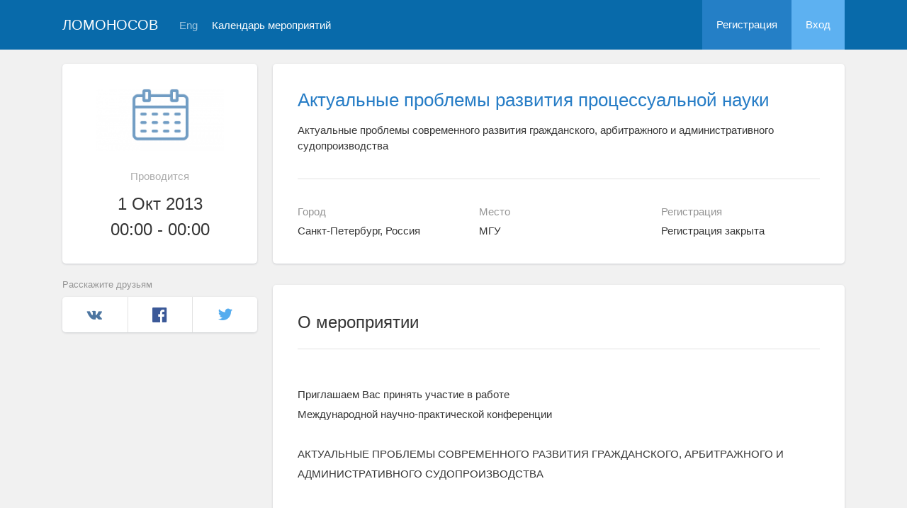

--- FILE ---
content_type: text/html; charset=UTF-8
request_url: https://conf.msu.ru/rus/event/2018/
body_size: 38950
content:
<!DOCTYPE html>
<html lang="ru" class="l-html">
<head>
                <script type="text/javascript" >
        (function(m,e,t,r,i,k,a){m[i]=m[i]||function(){(m[i].a=m[i].a||[]).push(arguments)};
            m[i].l=1*new Date();
            for (var j = 0; j < document.scripts.length; j++) {if (document.scripts[j].src === r) { return; }}
            k=e.createElement(t),a=e.getElementsByTagName(t)[0],k.async=1,k.src=r,a.parentNode.insertBefore(k,a)})
        (window, document, "script", "https://mc.yandex.ru/metrika/tag.js", "ym");

        ym(283554, "init", {
            clickmap:true,
            trackLinks:true,
            accurateTrackBounce:true,
            trackHash:true
        });
    </script>

    <script async src="https://www.googletagmanager.com/gtag/js?id=G-KZ960V47L7"></script>
    <script>
        window.dataLayer = window.dataLayer || [];
        function gtag(){dataLayer.push(arguments);}
        gtag('js', new Date());

        gtag('config', 'G-KZ960V47L7');
    </script>
                    <meta charset="utf-8">
        <meta http-equiv="X-UA-Compatible" content="IE=edge">
        <meta name="viewport" content="width=device-width, initial-scale=1">
    
    <meta property="og:title" content="Актуальные проблемы развития процессуальной науки" />
                    <meta property="og:image" content="https://conf.msu.ru/media/cache/event_logo/blank/event.png" />
        <meta property="og:description" content="Актуальные проблемы современного развития гражданского, арбитражного и административного судопроизводства / Санкт-Петербург, Россия, МГУ, 1  - 1 Окт 2013" />
    <meta property="og:type" content="website"/>
    <meta property="og:url" content= "https://conf.msu.ru/rus/event/2018/" />
    <meta name="description" content="Актуальные проблемы развития процессуальной науки">    <meta name="theme-color" content="#086aaa">
    <meta name="msapplication-navbutton-color" content="#086aaa">
    <meta name="apple-mobile-web-app-status-bar-style" content="#086aaa">

    <title>
            Актуальные проблемы развития процессуальной науки
 -
                    МГУ имени М.В.Ломоносова
            </title>

    <link rel="apple-touch-icon" href="/static/aapl/AppIcon60x60.png">
    <link rel="apple-touch-icon" sizes="76x76" href="/static/aapl/AppIcon76x76.png">
    <link rel="apple-touch-icon" sizes="120x120" href="/static/aapl/AppIcon60x60@2x.png">
    <link rel="apple-touch-icon" sizes="152x152" href="/static/aapl/AppIcon76x76@2x.png">
            <link rel="stylesheet" href="/layout/layout3/css/responsive.css" />
    
            <script type="text/javascript" src="/build/main_layout_head-a359063564.js"></script>
        <script src="/js/routing?callback=fos.Router.setData"></script>
        <script type="text/javascript">
            var svgIconsFilePath = '/layout/layout3/img/svg.html';
            var currentLocale = 'rus';
        </script>
    
            <link rel="icon" href="/blank/favicon.ico" type="image/x-icon">
        <link rel="shortcut icon" href="/blank/favicon.ico" type="image/x-icon">
    </head>
    <body>
    <!-- l-page-->
    <div class="l-page">
        <header class="header">
    <div class="container container--nogutter">
                                        
        <div class="main-menu">
            <div class="menu__cover"></div>
            <a class="menu-trigger" href="/rus/">
                <svg>
                    <use xlink:href="#menu"></use>
                </svg>
                <span>Ломоносов</span>
            </a>
            <div class="menu__content">
                <ul class="menu__list">
                                            <li class="menu__item"><a href="/rus/">На главную</a></li>
                                                                <li class="menu__item">
                            <a href="/rus/event/search">
                                                                    Календарь мероприятий
                                                            </a>
                        </li>
                                    </ul>
                                    <ul class="menu__list">
                        <li class="menu__item"><a href="/rus/register/">Регистрация</a></li>
                        <li class="menu__item"><a href="/rus/login">Вход</a></li>
                    </ul>
                
                                                                                
                                                                                                                                    
                                                    <ul class="menu__list menu__list--lang">
                            <li class="menu__item"><a href="/eng/event/2018/">Eng</a></li>
                                                                                                                        </ul>
                            </div>
        </div>

        <a class="logo" href="/rus/">Ломоносов</a>

                                                
                                                            
                                    <a class="header__language" href="/eng/event/2018/">Eng</a>
                                    
                    <a class="header__calendar" href="/rus/event/search">
                                    Календарь мероприятий
                            </a>
        
                    <div class="user-block nolog_user-block">
                <div class="user-block__item">
                    <a class="user-block__link" href="/rus/register/">Регистрация</a>
                </div>
                <div class="user-block__item">
                    <a class="user-block__link user-block__link--login" href="/rus/login">Вход</a>
                </div>
            </div>
            </div>
</header>

        <!-- content-->
        <main>
                <div class="event">
        <div class="container container--nogutter">
                                                <div class="event__menu">
        
        <article class="block">
            <div class="block__wrapper block__wrapper--thin-2">
                                                        <div class="event__logo">
                        <img src="https://conf.msu.ru/media/cache/event_logo/blank/event.png" alt="Актуальные проблемы развития процессуальной науки" />
                    </div>
                
                <div class="event__when">Проводится</div>
                <div class="event__date">
                    1 Окт 2013<br/>00:00 - 00:00
                </div>
                                                                                                                            
                            </div>
        </article>

        


                            <div class="social-icons">
        <p class="social-icons__text">Расскажите друзьям</p>
        <ul class="social-icons__list social-icons__list--island">
                                                                <li class="social-icons__item social-icons__item--vk"><a target="_blank" class="social-icons__link social-icons__link--vk" href="http://vk.com/share.php?url=https%3A%2F%2Fconf.msu.ru%2Frus%2Fevent%2F2018%2F&title=%D0%90%D0%BA%D1%82%D1%83%D0%B0%D0%BB%D1%8C%D0%BD%D1%8B%D0%B5%20%D0%BF%D1%80%D0%BE%D0%B1%D0%BB%D0%B5%D0%BC%D1%8B%20%D1%80%D0%B0%D0%B7%D0%B2%D0%B8%D1%82%D0%B8%D1%8F%20%D0%BF%D1%80%D0%BE%D1%86%D0%B5%D1%81%D1%81%D1%83%D0%B0%D0%BB%D1%8C%D0%BD%D0%BE%D0%B9%20%D0%BD%D0%B0%D1%83%D0%BA%D0%B8&description=%D0%90%D0%BA%D1%82%D1%83%D0%B0%D0%BB%D1%8C%D0%BD%D1%8B%D0%B5%20%D0%BF%D1%80%D0%BE%D0%B1%D0%BB%D0%B5%D0%BC%D1%8B%20%D1%81%D0%BE%D0%B2%D1%80%D0%B5%D0%BC%D0%B5%D0%BD%D0%BD%D0%BE%D0%B3%D0%BE%20%D1%80%D0%B0%D0%B7%D0%B2%D0%B8%D1%82%D0%B8%D1%8F%20%D0%B3%D1%80%D0%B0%D0%B6%D0%B4%D0%B0%D0%BD%D1%81%D0%BA%D0%BE%D0%B3%D0%BE%2C%20%D0%B0%D1%80%D0%B1%D0%B8%D1%82%D1%80%D0%B0%D0%B6%D0%BD%D0%BE%D0%B3%D0%BE%20%D0%B8%20%D0%B0%D0%B4%D0%BC%D0%B8%D0%BD%D0%B8%D1%81%D1%82%D1%80%D0%B0%D1%82%D0%B8%D0%B2%D0%BD%D0%BE%D0%B3%D0%BE%20%D1%81%D1%83%D0%B4%D0%BE%D0%BF%D1%80%D0%BE%D0%B8%D0%B7%D0%B2%D0%BE%D0%B4%D1%81%D1%82%D0%B2%D0%B0%20%2F%20%D0%A1%D0%B0%D0%BD%D0%BA%D1%82-%D0%9F%D0%B5%D1%82%D0%B5%D1%80%D0%B1%D1%83%D1%80%D0%B3%2C%20%D0%A0%D0%BE%D1%81%D1%81%D0%B8%D1%8F%2C%20%D0%9C%D0%93%D0%A3%2C%201%20%20-%201%20%D0%9E%D0%BA%D1%82%202013&image=https%3A%2F%2Fconf.msu.ru%2Fmedia%2Fcache%2Fevent_logo%2Fblank%2Fevent.png">Вконтакте</a></li>
            <li class="social-icons__item social-icons__item--fb"><a target="_blank" class="social-icons__link social-icons__link--fb" href="https://www.facebook.com/sharer/sharer.php?u=https%3A%2F%2Fconf.msu.ru%2Frus%2Fevent%2F2018%2F">Facebook</a></li>
            <li class="social-icons__item social-icons__item--tw"><a target="_blank" class="social-icons__link social-icons__link--tw" href="https://twitter.com/home?status=https%3A%2F%2Fconf.msu.ru%2Frus%2Fevent%2F2018%2F">Twitter</a></li>
        </ul>
        <p></p>
    </div>

    </div>

                <div class="event__content">
                            
                        <article class="block block--lg">
            <div class="block__wrapper">
                <div class="event__header">
                    <h1 class="event__title"><a href="/rus/event/2018/">Актуальные проблемы развития процессуальной науки</a></h1>
                    <p class="event__description">Актуальные проблемы современного развития гражданского, арбитражного и административного судопроизводства</p>
                    <div class="event-table"></div>
                </div>

                    

                <div class="row">
                    <div class="col-sm-4 event-table__cell">
                        <div class="event-table__head">Город</div>
                        <div class="event-table__body">Санкт-Петербург, Россия</div>
                    </div>
                    <div class="col-sm-4 event-table__cell">
                        <div class="event-table__head">Место</div>
                        <div class="event-table__body">МГУ</div>
                    </div>
                                            <div class="col-sm-4 event-table__cell">
                            <div class="event-table__head">Регистрация</div>
                            <div class="event-table__body">
                                                                    Регистрация закрыта
                                                            </div>
                        </div>
                                    </div>
            </div>
        </article>
        <div class="event__header event__header--sm">
            <div class="container">
                <div class="event__info">
                    <div class="event__logo">
                                            </div>
                    <div class="event__info-content">
                        <div class="event__date">
                            1 Окт 2013<br/>00:00 - 00:00
                        </div>
                        <div class="event__where">МГУ, Санкт-Петербург, Россия</div>
                    </div>
                </div>
                <h1 class="event__title">
                    <a href="/rus/event/2018/">
                        Актуальные проблемы развития процессуальной науки
                    </a>
                </h1>
                <p class="event__description">Актуальные проблемы современного развития гражданского, арбитражного и административного судопроизводства</p>
            </div>
        </div>
    
                        
    
    
    <article class="block block--sm event__navblock">
        <div class="block__wrapper">
            <div class="event__nav event__nav--m0">
                <div class="row">
                                        
                                            <div class="col-xs-12 col-sm-6">
                            <div class="event__reg">
                                <span class="event__navlabel">Регистрация до 1 октября 00:00</span>
                                                                    <input type="submit"
                                           class="btn btn-wide btn-sci-green event__regbtn"
                                           value="Регистрация с 26 Сентября 2013" disabled="">
                                                                <span class="event__navlabel event__navlabel--mobile">Регистрация до 1 октября 00:00</span>
                            </div>
                        </div>
                    
                    
                    <div class="col-xs-12 col-sm-6">
                                                    <div class="social-icons">
        <p class="social-icons__text">Расскажите друзьям</p>
        <ul class="social-icons__list ">
                                                                <li class="social-icons__item social-icons__item--vk"><a target="_blank" class="social-icons__link social-icons__link--vk" href="http://vk.com/share.php?url=https%3A%2F%2Fconf.msu.ru%2Frus%2Fevent%2F2018%2F&title=%D0%90%D0%BA%D1%82%D1%83%D0%B0%D0%BB%D1%8C%D0%BD%D1%8B%D0%B5%20%D0%BF%D1%80%D0%BE%D0%B1%D0%BB%D0%B5%D0%BC%D1%8B%20%D1%80%D0%B0%D0%B7%D0%B2%D0%B8%D1%82%D0%B8%D1%8F%20%D0%BF%D1%80%D0%BE%D1%86%D0%B5%D1%81%D1%81%D1%83%D0%B0%D0%BB%D1%8C%D0%BD%D0%BE%D0%B9%20%D0%BD%D0%B0%D1%83%D0%BA%D0%B8&description=%D0%90%D0%BA%D1%82%D1%83%D0%B0%D0%BB%D1%8C%D0%BD%D1%8B%D0%B5%20%D0%BF%D1%80%D0%BE%D0%B1%D0%BB%D0%B5%D0%BC%D1%8B%20%D1%81%D0%BE%D0%B2%D1%80%D0%B5%D0%BC%D0%B5%D0%BD%D0%BD%D0%BE%D0%B3%D0%BE%20%D1%80%D0%B0%D0%B7%D0%B2%D0%B8%D1%82%D0%B8%D1%8F%20%D0%B3%D1%80%D0%B0%D0%B6%D0%B4%D0%B0%D0%BD%D1%81%D0%BA%D0%BE%D0%B3%D0%BE%2C%20%D0%B0%D1%80%D0%B1%D0%B8%D1%82%D1%80%D0%B0%D0%B6%D0%BD%D0%BE%D0%B3%D0%BE%20%D0%B8%20%D0%B0%D0%B4%D0%BC%D0%B8%D0%BD%D0%B8%D1%81%D1%82%D1%80%D0%B0%D1%82%D0%B8%D0%B2%D0%BD%D0%BE%D0%B3%D0%BE%20%D1%81%D1%83%D0%B4%D0%BE%D0%BF%D1%80%D0%BE%D0%B8%D0%B7%D0%B2%D0%BE%D0%B4%D1%81%D1%82%D0%B2%D0%B0%20%2F%20%D0%A1%D0%B0%D0%BD%D0%BA%D1%82-%D0%9F%D0%B5%D1%82%D0%B5%D1%80%D0%B1%D1%83%D1%80%D0%B3%2C%20%D0%A0%D0%BE%D1%81%D1%81%D0%B8%D1%8F%2C%20%D0%9C%D0%93%D0%A3%2C%201%20%20-%201%20%D0%9E%D0%BA%D1%82%202013&image=https%3A%2F%2Fconf.msu.ru%2Fmedia%2Fcache%2Fevent_logo%2Fblank%2Fevent.png">Вконтакте</a></li>
            <li class="social-icons__item social-icons__item--fb"><a target="_blank" class="social-icons__link social-icons__link--fb" href="https://www.facebook.com/sharer/sharer.php?u=https%3A%2F%2Fconf.msu.ru%2Frus%2Fevent%2F2018%2F">Facebook</a></li>
            <li class="social-icons__item social-icons__item--tw"><a target="_blank" class="social-icons__link social-icons__link--tw" href="https://twitter.com/home?status=https%3A%2F%2Fconf.msu.ru%2Frus%2Fevent%2F2018%2F">Twitter</a></li>
        </ul>
        <p></p>
    </div>

                    </div>
                </div>
                <div class="row">
                    <div class="col-xs-12">
                                
                    </div>
                </div>
            </div>
        </div>
    </article>

    <article class="block margin-top">
        <div class="block__wrapper">
            <div class="block__header block__header--all">
                <div class="block__title">О мероприятии</div>
            </div>

            <div class="profile-content__header--tablets">
                    
            </div>

                        <div class="block__content">
                        <div class="event__text"><div class="event_text">Приглашаем Вас принять участие в работе</div><div class="event_text">Международной научно-практической конференции</div><br><div class="event_text">АКТУАЛЬНЫЕ ПРОБЛЕМЫ СОВРЕМЕННОГО РАЗВИТИЯ ГРАЖДАНСКОГО, АРБИТРАЖНОГО И АДМИНИСТРАТИВНОГО СУДОПРОИЗВОДСТВА</div><br><div class="event_text">которая состоится</div><div class="event_text">18 октября 2013 года</div><div class="event_text">в Северо-Западном филиале ФГБОУВПО «Российская академия правосудия»</div><div class="event_text">(г. Санкт-Петербург, ул. Александровский парк, д. 5, лит «Ф»)</div><br><div class="event_text">Целью конференции является консолидация научного и практического сообщества для выявления актуальных проблем юридической науки и практики в области гражданского, арбитражного и административного судопроизводства.</div><div class="event_text">Для участия в конференции приглашаются ученые, специалисты в области юридической науки, судьи, практические работники, аспиранты, магистранты.</div><div class="event_text">Работа конференции планируется в формате дискуссии.</div><div class="event_text">Издание сборника тезисов докладов планируется после работы конференции.</div><div class="event_text">Основные направления работы научно-практической конференции:</div><br><div class="event_text">- современные проблемы реализации гражданских прав и их защиты;</div><div class="event_text">- проблемы и перспективы развития принципов гражданского и арбитражного процессуального права;</div><div class="event_text">- проблемы разграничения подведомственности гражданских дел судам общей юрисдикции, арбитражным судам и Конституционному Суду Российской Федерации;</div><div class="event_text">- проблемы субъектного состава гражданского и арбитражного правоотношения; проблемы статуса лиц, ведущих дела от чужого имени и в чужом интересе;</div><div class="event_text">- проблемы пересмотра судебных актов в гражданском и арбитражном процессе;</div><div class="event_text">- проблемы и перспективы развития отдельных видов производств в гражданском и арбитражном процессе;</div><div class="event_text">- развитие основных идей административного процессуального законодательства России на современном этапе;</div><div class="event_text">- вопросы административной юрисдикции;</div><div class="event_text">- особенности рассмотрения дел об административных правонарушениях в судах общей юрисдикции и арбитражных судах;</div><div class="event_text">- обсуждение проекта кодекса административного судопроизводства: основные идеи и перспективы принятия;</div><div class="event_text">- общие тенденции развития гражданского, арбитражного и административного судопроизводства в зарубежных странах.</div><br><br><br><div class="event_text">Для участия в работе конференции необходимо до 1 октября 2013 г. отправить в адрес оргкомитета на ящик электронной почты: voitovich.conf-gpp@yandex.ru; nauka-szfrap@mail.ru; szfkafgpp@yandex.ru</div><div class="event_text">1.	Заявку на участие (приложение № 1);</div><div class="event_text">2.	Доклад участника (приложение № 2).</div><div class="event_text">Требования к оформлению статей,  представляемых для опубликования в изданиях Северо-Западного филиала ФГБОУВПО</div><div class="event_text">«Российская академия правосудия»</div><br><div class="event_text">1.	Доклады предоставляются в электронном виде.</div><div class="event_text">2.	Фамилия и инициалы автора (указываются сноской *)</div><br><div class="event_text">ОБРАЗЕЦ</div><div class="event_text">Иванов И.И.*</div><br><div class="event_text">3.	Название доклада (шрифт текста – Times New Roman, 14 кегль, полужирный).</div><br><div class="event_text">4.	Полные сведения об авторе указывается в сноске(*) внизу страницы :</div><div class="event_text">- ФИО полностью,</div><div class="event_text">- должность и место работы,</div><div class="event_text">- ученая степень,</div><div class="event_text">- ученое звание,</div><div class="event_text">- город.</div><br><div class="event_text">ОБРАЗЕЦ</div><div class="event_text">Иванов Александр Иванович, доцент кафедры гражданского права Северо-Западного филиала ФГБОУВПО «Российская академия правосудия», кандидат юридических наук, доцент (г. Санкт-Петербург)</div><br><div class="event_text">5.	Требования к формату текста:</div><div class="event_text">- шрифт текста – Times New Roman, 14 кегль,</div><div class="event_text">- все поля – 2,5 см, межстрочный интервал – 1,5, абзацный отступ – 1,25,</div><div class="event_text">- страницы должны быть пронумерованы снизу, справа,</div><div class="event_text">- объем статей до 7 страниц.</div><div class="event_text">6.	Оформление сносок:</div><div class="event_text">- сноски постраничные;</div><div class="event_text">- печатаются 10 шрифтом с одинарным межстрочным интервалом без отступа;</div><div class="event_text">- нумерация сносок постраничная (в подстрочнике), сквозная.</div><div class="event_text">__________________</div><div class="event_text">ЗАЯВКА</div><div class="event_text">на участие в Международной научно-практической конференции:</div><div class="event_text">«Актуальные проблемы современного развития гражданского, арбитражного и административного судопроизводства»</div><div class="event_text">18 октября 2013 г.</div><div class="event_text">Фамилия, имя, отчество автора (авторов)</div><div class="event_text">Город</div><div class="event_text">Место работы, должность</div><div class="event_text">Ученая степень, звание</div><div class="event_text">Тема доклада</div><div class="event_text">Телефон (с кодом), е-mail</div><div class="event_text">Форма участия (очная / заочная)</div><div class="event_text">Контактный адрес для отправки сборника (в случае заочного участия)</div><div class="event_text">Необходимость бронирования гостиницы</div></div>
        </div>
    

            <div class="block__content">
                <h2 class="block__title">Организаторы</h2>
                                    <div class="event__text">Московский государственный университет имени М.В.Ломоносова</div>
                
                                    <div class="event__text">
                        <div class="event_text">Контактные телефоны: зам. директора по научной работе, проф. Очередько Виктор Пантелеевич (812) 233-43-86, адрес электронной почты: nauka-szfrap@mail.ru<br>Заведующий кафедрой гражданского процессуального права доц. Войтович Лилия Владимировна, т. (812) 495-66-23; т. сот. 8-911-129-60-26, адрес электронной почты: voitovich.conf-gpp@yandex.ru; szfkafgpp@yandex.ru<br>Заведующий кафедрой государственно-правовых дисциплин проф. Кайнов Владимир Иванович, т. (812) 495-66-23, адрес электронной почты: rapgospd@mail.ru;<br>Пронина Ада Сергеевна (тел. 8(812) 495-66-23), адрес электронной почты: nauka-szfrap@mail.ru<br></div>
                    </div>
                            </div>

                        <div class="block__content">
            <h2 class="block__title">Контактная информация</h2>            <div class="event__text"><div class="event_text">Место проведения научно-практической конференции:<br>г. Санкт-Петербург, Александровский парк, д. 5, лит. «А» Северо-Западный филиал ФГБОУВПО «Российская академия правосудия», конференц-зал.<br></div></div>
        </div>
    

                

                


                    </div>
    </article>

                    </div>
                                    </div>
    </div>
        </main>
        <!-- End content-->
    </div>
    <!-- End l-page-->

    <footer class="footer-v2">
                        <div class="footer-v2__links">
                <a href="/rus/promo">О проекте</a>
                <a href="/rus/policy">Конфиденциальность</a>
                <a href="/rus/doc/current/" target="_blank">Cправка</a>
                <a href="/rus/feedback/">Обратная связь</a>
            </div>
            <p class="footer-v2__text"></p>
                            <p class="footer-v2__text">Московский государственный университет имени М.В.Ломоносова</p>
                                        <p class="footer-v2__text">119991, г.Москва, Ленинские горы, д.1, Главное здание МГУ</p>
                                    </footer>

    <!-- End l-page-->
                <script type="text/javascript" src="/build/main_layout-ec7599784b.js"></script>
        <script type="text/javascript">
            /* global vars */
            var sciApp = angular.module('sciApp', ['ngSanitize', 'sci.treeChoice', 'sci.location']);
            sciApp.filter('unsafe', function($sce) {
                return function(val) {
                    return $sce.trustAsHtml(val);
                };
            });
        </script>
    
        <script type="text/javascript">
        $(function() {
            $(document).on('click', '.change-event-presence', function(e) {
                e.preventDefault();

                $(this).closest('div[data-event-calendar]').addClass('bg-info');
                let changeType = '';
                let eventCalendarId = 0, eventCalendarEventId = 0;
                if ($(this).hasClass('add-approved')) {
                    changeType = 'addEventAsApproved';
                    eventCalendarId = $(this).data('event-calendar-id');
                } else if ($(this).hasClass('approve')) {
                    changeType = 'eventApprove';
                    eventCalendarEventId = $(this).data('event-calendar-event-id');
                } else if ($(this).hasClass('reject')) {
                    changeType = 'eventReject';
                    eventCalendarEventId = $(this).data('event-calendar-event-id');
                }

                if (changeType.length === 0) {
                    return;
                }

                $.ajax({
                    url: Routing.generate('event_calendar_event_change_calendar_presence', {
                        _locale: currentLocale,
                        id: 2018,
                        type: changeType,
                        eventCalendarId: eventCalendarId,
                        eventCalendarEventId: eventCalendarEventId
                    }),
                    method: 'POST',
                    data: $('#event-calendar-filter-form').serialize()
                }).done(function(html) {
                    $('#event-calendar-list').html(html);
                });
            });
        });
    </script>
    <script type="application/ld+json">
    {
      "@context": "http://schema.org/",
      "@type": "Event",
      "name": "Актуальные проблемы современного развития гражданского, арбитражного и административного судопроизводства",
      "alternateName": "Актуальные проблемы развития процессуальной науки",
      "startDate": "2013-10-01T00:00",
      "endDate": "2013-10-01T00:00",
      "description": "Приглашаем Вас принять участие в работеМеждународной научно-практической конференцииАКТУАЛЬНЫЕ ПРОБЛЕМЫ СОВРЕМЕННОГО РАЗВИТИЯ ГРАЖДАНСКОГО, АРБИТРАЖНОГО И АДМИНИСТРАТИВНОГО СУДОПРОИЗВОДСТВАкоторая состоится18 октября 2013 годав Северо-Западном филиале ФГБОУВПО «Российская академия правосудия»(г. Санкт-Петербург, ул. Александровский парк, д. 5, лит «Ф»)Целью конференции является консолидация научного и практического сообщества для выявления актуальных проблем юридической науки и практики в области гражданского, арбитражного и административного судопроизводства.Для участия в конференции приглашаются ученые, специалисты в области юридической науки, судьи, практические работники, аспиранты, магистранты.Работа конференции планируется в формате дискуссии.Издание сборника тезисов докладов планируется после работы конференции.Основные направления работы научно-практической конференции:- современные проблемы реализации гражданских прав и их защиты;- проблемы и перспективы развития принципов гражданского и арбитражного процессуального права;- проблемы разграничения подведомственности гражданских дел судам общей юрисдикции, арбитражным судам и Конституционному Суду Российской Федерации;- проблемы субъектного состава гражданского и арбитражного правоотношения; проблемы статуса лиц, ведущих дела от чужого имени и в чужом интересе;- проблемы пересмотра судебных актов в гражданском и арбитражном процессе;- проблемы и перспективы развития отдельных видов производств в гражданском и арбитражном процессе;- развитие основных идей административного процессуального законодательства России на современном этапе;- вопросы административной юрисдикции;- особенности рассмотрения дел об административных правонарушениях в судах общей юрисдикции и арбитражных судах;- обсуждение проекта кодекса административного судопроизводства: основные идеи и перспективы принятия;- общие тенденции развития гражданского, арбитражного и административного судопроизводства в зарубежных странах.Для участия в работе конференции необходимо до 1 октября 2013 г. отправить в адрес оргкомитета на ящик электронной почты: voitovich.conf-gpp@yandex.ru; nauka-szfrap@mail.ru; szfkafgpp@yandex.ru1. Заявку на участие (приложение № 1);2. Доклад участника (приложение № 2).Требования к оформлению статей, представляемых для опубликования в изданиях Северо-Западного филиала ФГБОУВПО«Российская академия правосудия»1. Доклады предоставляются в электронном виде.2. Фамилия и инициалы автора (указываются сноской *)ОБРАЗЕЦИванов И.И.*3. Название доклада (шрифт текста – Times New Roman, 14 кегль, полужирный).4. Полные сведения об авторе указывается в сноске(*) внизу страницы :- ФИО полностью,- должность и место работы,- ученая степень,- ученое звание,- город.ОБРАЗЕЦИванов Александр Иванович, доцент кафедры гражданского права Северо-Западного филиала ФГБОУВПО «Российская академия правосудия», кандидат юридических наук, доцент (г. Санкт-Петербург)5. Требования к формату текста:- шрифт текста – Times New Roman, 14 кегль,- все поля – 2,5 см, межстрочный интервал – 1,5, абзацный отступ – 1,25,- страницы должны быть пронумерованы снизу, справа,- объем статей до 7 страниц.6. Оформление сносок:- сноски постраничные;- печатаются 10 шрифтом с одинарным межстрочным интервалом без отступа;- нумерация сносок постраничная (в подстрочнике), сквозная.__________________ЗАЯВКАна участие в Международной научно-практической конференции:«Актуальные проблемы современного развития гражданского, арбитражного и административного судопроизводства»18 октября 2013 г.Фамилия, имя, отчество автора (авторов)ГородМесто работы, должностьУченая степень, званиеТема докладаТелефон (с кодом), е-mailФорма участия (очная / заочная)Контактный адрес для отправки сборника (в случае заочного участия)Необходимость бронирования гостиницы",
      "url": "https://conf.msu.ru/rus/event/2018/",
            "image": "https://conf.msu.ru/blank/event.png",
            "location": {
        "@type": "Place",
        "address": {
          "@type": "PostalAddress",
          "addressCountry": "RU",
          "addressLocality": "Россия, Санкт-Петербург"
        },
        "name": "Московский государственный университет имени М.В.Ломоносова"
      },
      "offers": {
        "@type": "Offer",
        "price": "0.00",
        "priceCurrency": "RUB",
        "url": "https://conf.msu.ru/rus/event/2018/",
        "validFrom": "2013-09-26T00:00",
        "availability": "http://schema.org/InStock"
      },
      "performer": {
        "@type": "Organization",
        "name": "Московский государственный университет имени М.В.Ломоносова"
      }
    }
    </script>
    </body>
</html>

--- FILE ---
content_type: text/html
request_url: https://conf.msu.ru/layout/layout3/img/svg.html
body_size: 54645
content:
<svg xmlns="http://www.w3.org/2000/svg" width="0" height="0" style="display:none">
  <symbol id="arrow" viewBox="0 0 402 402"><path d="M328.508 173.212L211.214 4.948c-5.633-6.598-14.846-6.598-20.48 0l-117.29 168.26c-5.63 6.6-3.145 11.997 5.53 11.997h49.068c8.672 0 15.77 7.097 15.77 15.77l.077 51.52V385.92l-.022.292c.003 8.676 7.32 15.734 15.99 15.736l82.79-.002c8.674 0 15.77-7.096 15.77-15.766l-.278-185.207c0-8.674 7.094-15.77 15.77-15.77h49.065c8.672 0 11.16-5.397 5.533-11.993z"/>
  </symbol>
  <symbol id="calendar" viewBox="0 0 485 485"><path d="M118.505 115.332h6.938c10.544 0 19.09-8.55 19.09-19.09V23.85c0-10.54-8.546-19.09-19.09-19.09h-6.938c-10.543 0-19.09 8.55-19.09 19.09V96.24c0 10.542 8.547 19.092 19.09 19.092zM363.373 114.86h6.938c10.544 0 19.09-8.55 19.09-19.092v-72.39c0-10.54-8.546-19.09-19.09-19.09h-6.937c-10.545 0-19.092 8.55-19.092 19.09v72.39c.003 10.542 8.55 19.09 19.093 19.09z"/><path d="M453.916 43.558H404.92v57.21c0 19.083-15.525 29.61-34.607 29.61h-6.938c-19.084 0-34.61-15.527-34.61-34.61v-52.21H160.054V96.24c0 19.084-15.525 34.61-34.61 34.61h-6.937c-19.083 0-34.608-15.526-34.608-34.61V43.558H31.036C13.923 43.558 0 57.48 0 74.595v375.03c0 17.114 13.923 31.037 31.036 31.037h422.88c17.113 0 31.035-13.923 31.035-31.037V74.595c.003-17.113-13.92-31.037-31.034-31.037zm0 406.067H31.036V166.412h422.886l.016 283.212h-.022z"/><path d="M258.498 261.41h55.727a4 4 0 0 0 4-4v-48.255a4 4 0 0 0-4-4h-55.727a4 4 0 0 0-4 4v48.255a4 4 0 0 0 4 4zM349.443 261.41h55.727a4 4 0 0 0 4-4v-48.255a4 4 0 0 0-4-4h-55.727a4 4 0 0 0-4 4v48.255a4 4 0 0 0 4 4zM76.61 340.41h55.727a4 4 0 0 0 4-4v-48.256a4 4 0 0 0-4-4H76.61a4 4 0 0 0-4 4v48.256a4 4 0 0 0 4 4zM167.555 340.41h55.726a4 4 0 0 0 4-4v-48.256a4 4 0 0 0-4-4h-55.725a4 4 0 0 0-4 4v48.256a4 4 0 0 0 4 4zM258.5 340.41h55.725a4 4 0 0 0 4-4v-48.256a4 4 0 0 0-4-4H258.5a4 4 0 0 0-4 4v48.256a4 4 0 0 0 4 4zM349.443 340.41h55.727a4 4 0 0 0 4-4v-48.256a4 4 0 0 0-4-4h-55.727a4 4 0 0 0-4 4v48.256a4 4 0 0 0 4 4zM132.337 363.154H76.612a4 4 0 0 0-4 4v48.256a4 4 0 0 0 4 4h55.726a4 4 0 0 0 4-4v-48.256c0-2.21-1.792-4-4-4zM223.282 363.154h-55.726a4 4 0 0 0-4 4v48.256a4 4 0 0 0 4 4h55.726a4 4 0 0 0 4-4v-48.256a4 4 0 0 0-4-4zM314.227 363.154H258.5a4 4 0 0 0-4 4v48.256a4 4 0 0 0 4 4h55.727a4 4 0 0 0 4-4v-48.256a4 4 0 0 0-4-4zM405.17 363.154h-55.727a4 4 0 0 0-4 4v48.256a4 4 0 0 0 4 4h55.727a4 4 0 0 0 4-4v-48.256a4 4 0 0 0-4-4z"/>
  </symbol>
  <symbol id="calendar15" viewBox="0 0 46 46"><path d="M10.553 21.354l.722 3.28 3.583-1.716h.054v14.91h4.283V19.033h-3.672zM33.013 26.854c-1.326-.953-3.146-1.356-4.938-1.356-.463 0-.81.007-1.215.064l.404-2.88h7.312v-3.647H24.202l-1.24 9.86c.78-.116 1.5-.168 2.54-.168 3.757 0 5.287 1.188 5.287 3.123 0 1.993-1.938 2.86-3.756 2.86-1.704 0-3.408-.52-4.245-.923l-.782 3.293c1.04.548 2.948 1.068 5.23 1.068 5.054 0 8.06-3.09 8.06-6.585-.002-2.197-.868-3.756-2.285-4.71z"/><path d="M40.446 2.844v2.292c0 2.31-1.896 4.223-4.205 4.223h-.214c-2.31 0-4.225-1.914-4.225-4.224V2.54h-4.6v2.596c0 2.31-1.913 4.223-4.223 4.223h-.212c-2.312 0-4.208-1.914-4.208-4.224V2.54H13.88v2.596c0 2.31-1.853 4.223-4.163 4.223h-.214c-2.31 0-4.188-1.914-4.188-4.224V2.88a6.688 6.688 0 0 0-4.6 6.378v29.886c0 3.71 2.998 6.69 6.71 6.69H38.42c3.712 0 6.7-2.98 6.7-6.69V9.258a6.728 6.728 0 0 0-4.674-6.414zm1.348 35.683c0 2.148-1.727 3.898-3.875 3.898H7.93c-2.148 0-3.88-1.75-3.88-3.898V17.295a2.62 2.62 0 0 1 2.64-2.624h32.47a2.614 2.614 0 0 1 2.635 2.625v21.232z"/><path d="M9.506 7.296h.213a2.158 2.158 0 0 0 2.18-2.16V2.163c0-.6-.236-1.144-.627-1.54-.004-.003-.004-.008-.007-.01-.003-.004-.004.01-.006.008a2.17 2.17 0 0 0-1.542-.62h-.213c-.603 0-1.147.227-1.544.62 0 .003-.002-.003-.005 0-.004.003-.013.002-.016.004a2.18 2.18 0 0 0-.64 1.537v2.973c0 .546.206 1.03.537 1.414a2.183 2.183 0 0 0 1.67.746zM21.515 6.947l.018.007c.006.004.018-.008.023-.004.347.23.764.347 1.21.347h.214c.376 0 .73-.078 1.037-.245.004 0 .006.006.01.004.006-.004-.002-.004.006-.01a2.172 2.172 0 0 0 1.11-1.91V2.162c0-.713-.325-1.347-.853-1.748-.005-.003 0-.007-.005-.01l.004.017a2.15 2.15 0 0 0-1.31-.42h-.212c-.567 0-1.083.2-1.472.553l-.002-.007c-.005.004-.024.004-.028.008-.435.4-.723.97-.723 1.608v2.974c0 .75.395 1.414.972 1.81zM36.028 7.296h.213a2.21 2.21 0 0 0 1.68-.747c.33-.385.546-.868.546-1.415v-2.97c0-.83-.477-1.55-1.154-1.925l-.018-.006a2.883 2.883 0 0 0-.238-.108l-.06-.023-.033-.01c-.022-.01-.047 0-.07-.008a2.19 2.19 0 0 0-.65-.083h-.214c-.114 0-.21-.007-.32.01a2.165 2.165 0 0 0-1.845 2.15v2.975c0 1.21.952 2.16 2.163 2.16z"/></symbol>
  <symbol id="up-down" viewBox="0 0 8 16"><path d="M7.714 4.716a.955.955 0 0 1-1.346 0L4.07 2.424 1.71 4.734a.998.998 0 0 1-1.41 0 .992.992 0 0 1 0-1.406l2.763-2.7a.938.938 0 0 1 .215-.34A.942.942 0 0 1 4.398.14c.126.048.244.12.345.222.043.042.063.096.096.144l2.874 2.868c.372.37.372.97 0 1.342zM.3 11.266a.998.998 0 0 1 1.408 0l2.363 2.31 2.298-2.292a.955.955 0 0 1 1.346 0 .946.946 0 0 1 0 1.342l-2.875 2.87c-.034.046-.054.1-.097.143-.1.1-.22.172-.346.22a.942.942 0 0 1-1.123-.146.938.938 0 0 1-.214-.342l-2.762-2.7a.994.994 0 0 1 0-1.405z"/></symbol>
  <symbol id="cross" viewBox="0 0 96 96"><path d="M62.82 47.97L95.35 15.436a2 2 0 0 0 0-2.828L83.332.586a2.002 2.002 0 0 0-2.827 0L47.97 33.12 15.435.587c-.75-.75-2.078-.75-2.828 0L.587 12.608a2 2 0 0 0 0 2.828L33.12 47.97.588 80.504a2 2 0 0 0 0 2.828l12.02 12.02a2 2 0 0 0 2.828 0L47.97 62.82l32.535 32.535a2 2 0 0 0 2.828 0l12.02-12.02a2 2 0 0 0 0-2.83L62.82 47.97z"/></symbol>
  <symbol id="dots" viewBox="0 0 408 408"><path d="M51 153c-28.05 0-51 22.95-51 51s22.95 51 51 51 51-22.95 51-51-22.95-51-51-51zm306 0c-28.05 0-51 22.95-51 51s22.95 51 51 51 51-22.95 51-51-22.95-51-51-51zm-153 0c-28.05 0-51 22.95-51 51s22.95 51 51 51 51-22.95 51-51-22.95-51-51-51z"/></symbol>
  <symbol id="down" viewBox="0 0 452 452"><path d="M225.923 354.706c-8.098 0-16.195-3.092-22.37-9.263L9.27 151.157c-12.36-12.36-12.36-32.397 0-44.75 12.354-12.355 32.388-12.355 44.748 0L225.923 278.32 397.83 106.413c12.358-12.354 32.39-12.354 44.743 0 12.365 12.354 12.365 32.392 0 44.75L248.293 345.45c-6.178 6.17-14.275 9.256-22.37 9.256z"/></symbol>
  <symbol id="fb" viewBox="0 0 96 96"><path d="M72.09.02L59.623 0C45.62 0 36.57 9.285 36.57 23.656v10.907H24.037a1.96 1.96 0 0 0-1.96 1.96v15.804a1.96 1.96 0 0 0 1.96 1.96H36.57v39.876a1.96 1.96 0 0 0 1.96 1.96h16.352a1.96 1.96 0 0 0 1.96-1.96V54.287h14.654a1.96 1.96 0 0 0 1.96-1.96l.006-15.803a1.963 1.963 0 0 0-1.96-1.96H56.84v-9.247c0-4.444 1.06-6.7 6.848-6.7l8.397-.003a1.96 1.96 0 0 0 1.96-1.96V1.98A1.96 1.96 0 0 0 72.088.02z"/></symbol>
  <symbol id="folder" viewBox="0 0 100 100"><path d="M95.35 35H4.65C.048 35-.182 37.24.068 39.98l4.127 45.04c.25 2.74.9 4.98 5.496 4.98h80.62c4.69 0 5.245-2.24 5.495-4.98l4.127-45.04c.25-2.74.022-4.98-4.58-4.98zm-3.328-11c-.555-2.2-3.275-4-6.047-4H51.903c-2.77 0-6.645-1.588-8.607-3.528l-2.98-2.943C38.355 11.587 34.482 10 31.71 10H15.43c-2.77 0-5.288 2.236-5.593 4.97L8.377 28H93.03l-1.008-4z"/></symbol>
  <symbol id="checked" viewBox="0 0 10 10"><path d="M9.908 1.373L8.582.058a.19.19 0 0 0-.148-.056.194.194 0 0 0-.14.077l-4.81 6.175L1.774 3.7a.206.206 0 0 0-.135-.088.188.188 0 0 0-.153.045L.08 4.857a.25.25 0 0 0-.04.323l3.165 4.73a.203.203 0 0 0 .156.09h.008c.06 0 .115-.028.154-.078L9.926 1.7a.252.252 0 0 0-.018-.327z"/></symbol>
  <symbol id="google" viewBox="0 0 97 97"><path d="M62.617 0H39.525C29.235 0 22.112 2.256 15.7 7.552c-5.04 4.35-8.05 10.672-8.05 16.912 0 9.614 7.33 19.83 20.913 19.83 1.306 0 2.752-.133 4.028-.252l-.187.457c-.546 1.307-1.063 2.54-1.063 4.467 0 3.75 1.81 6.063 3.558 8.298l.22.283-.39.027c-5.61.384-16.05 1.1-23.676 5.787-9.007 5.355-9.707 13.145-9.707 15.404 0 8.988 8.376 18.06 27.09 18.06 21.76 0 33.146-12.005 33.146-23.863.003-8.77-5.14-13.1-10.6-17.698l-4.604-3.582c-1.423-1.18-3.195-2.646-3.195-5.364 0-2.673 1.773-4.437 3.337-5.993l.163-.165c4.973-3.917 10.61-8.358 10.61-17.964 0-9.658-6.036-14.65-8.938-17.048h7.663a.488.488 0 0 0 .266-.077l6.602-4.15A.5.5 0 0 0 62.617 0zM34.614 91.535c-13.264 0-22.176-6.195-22.176-15.416 0-6.022 3.645-10.397 10.824-12.998 5.75-1.935 13.17-2.03 13.244-2.03 1.257 0 1.89 0 2.893.125C48.68 67.822 53.14 71.29 53.14 77.895c0 8.414-7.1 13.64-18.528 13.64zm-.125-50.78c-11.133 0-15.753-14.632-15.753-22.467 0-3.984.906-7.042 2.77-9.35 2.023-2.532 5.487-4.167 8.825-4.167 10.22 0 15.873 13.74 15.873 23.234 0 1.498 0 6.055-3.148 9.22-2.117 2.113-5.56 3.532-8.568 3.532zM94.982 45.223H82.814V33.098a.5.5 0 0 0-.5-.5H77.08a.5.5 0 0 0-.5.5v12.125H64.473a.5.5 0 0 0-.5.5v5.304a.5.5 0 0 0 .5.5H76.58V63.73a.5.5 0 0 0 .5.5h5.234a.5.5 0 0 0 .5-.5V51.525h12.168a.5.5 0 0 0 .5-.5v-5.302a.5.5 0 0 0-.5-.5z"/></symbol>
  <symbol id="hat" viewBox="0 0 32 32"><path d="M6.952 17.19v5.013s4.808-2.003 9.07-2.003c4.264 0 9.073 2.003 9.073 2.003V17.12s-4.587-2.427-9.143-2.427c-4.554-.002-9 2.496-9 2.496z"/><path d="M30.188 15.995l1.804-.97-1.804-1v-.473s.508-2.576-2.38-1.23c-.146.08-.225.162-.257.24L15.646 5.96 0 14.914l5.908 2.684v-.87s4.957-2.784 10.038-2.784c5.08 0 10.193 2.705 10.193 2.705v1.52l3.26-1.752v7.093h-1.085v2.522l1.444-.998 1.602.998V23.51h-1.174v-7.515zm-.788-2.88v.474l-.952-.53c.347-.23.952-.548.952.054zm-.322 2.78a.764.764 0 1 1 0-1.526.764.764 0 0 1 0 1.526z"/></symbol>
  <symbol id="help" viewBox="0 0 612 612"><path d="M230.724 181.208a1489.01 1489.01 0 0 1-5.12 5.508c2.17-2.337 5.12-5.508 5.12-5.508z"/><path d="M336.962 200.875c7.956 9.792 11.906 21.337 11.906 34.634 0 9.513-2.727 18.665-8.15 27.51-2.978 5.008-6.9 9.85-11.796 14.466l-16.3 16.107c-15.635 15.356-25.733 28.958-30.35 40.865-4.62 11.878-6.928 27.54-6.928 46.957h36.275c0-17.108 1.946-30.044 5.813-38.807 3.866-8.763 12.323-19.444 25.37-32.102 17.942-17.387 29.85-30.572 35.746-39.53s8.873-20.64 8.873-35.05c0-23.757-8.04-43.286-24.146-58.586-16.106-15.3-37.526-22.922-64.288-22.922-28.932 0-51.687 8.93-68.267 26.79s-24.87 41.448-24.87 70.796h36.275c.667-17.665 3.478-31.184 8.346-40.56 8.68-16.83 24.37-25.258 47.068-25.258 18.333 0 31.49 4.897 39.42 14.69z"/><path d="M612 306C612 137.004 474.995 0 306 0 137.004 0 0 137.004 0 306c0 168.995 137.004 306 306 306 168.995 0 306-137.005 306-306zm-584.182 0C27.818 152.36 152.36 27.818 306 27.818S584.182 152.36 584.182 306 459.64 584.182 306 584.182 27.818 459.64 27.818 306z"/><path d="M274.51 415.214h40.56v42.367h-40.56z"/></symbol>
  <symbol id="horn" viewBox="0 0 424 424"><path d="M410.276 46.095c-25.287 29.9-89.178 83.52-220.302 79.217H59.296C26.55 125.312 0 151.87 0 184.604v14.828c0 32.75 26.55 59.29 59.296 59.29h32.43L160.628 372.1c6.798 11.2 21.832 15.572 33.582 9.773l28.59-14.105c11.755-5.77 15.75-19.54 8.926-30.726l-47.823-78.33h6.05c131.13-4.29 195.032 49.32 220.3 79.228 8.47 10.01 13.67 8.74 13.67-4.363V50.465c0-13.102-5.2-14.375-13.647-4.37zM117.592 217.46H55.33c-4.906 0-8.894-3.982-8.894-8.898 0-4.907 3.988-8.895 8.893-8.895h62.262c4.915 0 8.893 3.987 8.893 8.895 0 4.916-3.978 8.9-8.893 8.9zm0-39.527H55.33c-4.906 0-8.894-3.977-8.894-8.892 0-4.906 3.988-8.9 8.893-8.9h62.262c4.915 0 8.893 3.994 8.893 8.9a8.888 8.888 0 0 1-8.893 8.893z"/></symbol>
  <symbol id="list" viewBox="0 0 453 453"><path d="M403.87 0H49.095C22.11 0 0 22.11 0 49.117v354.796c0 26.963 22.11 49.074 49.095 49.074H403.87c27.007 0 49.117-22.11 49.117-49.074V49.117C452.987 22.11 430.877 0 403.87 0zm11.95 410.86H37.188V101.835H415.82V410.86z"/><circle cx="124.765" cy="169.029" r="36.843"/><path d="M192.282 153.692h161.716v30.695H192.282z"/><circle cx="124.765" cy="259.065" r="36.843"/><path d="M192.282 243.728h161.716v30.674H192.282z"/><circle cx="124.765" cy="349.123" r="36.843"/><path d="M192.282 333.765h161.716v30.674H192.282z"/></symbol>
  <symbol id="marker" viewBox="0 0 492 492"><path d="M245.79 0C153.8 0 78.958 74.84 78.958 166.833c0 36.967 21.764 93.187 68.493 176.926 31.887 57.137 63.627 105.4 64.966 107.432l22.94 34.773a12.497 12.497 0 0 0 20.87 0l22.94-34.77c1.325-2.01 32.834-49.856 64.966-107.436 46.73-83.736 68.493-139.956 68.493-176.927C412.625 74.84 337.783 0 245.79 0zm76.512 331.576c-31.685 56.775-62.696 103.87-64.003 105.848l-12.51 18.96-12.503-18.955c-1.314-1.996-32.563-49.512-64.007-105.854-43.345-77.676-65.323-133.104-65.323-164.743C103.957 88.626 167.583 25 245.79 25s141.835 63.626 141.835 141.833c0 31.643-21.978 87.07-65.323 164.743z"/><path d="M245.79 73.29c-51.004 0-92.5 41.497-92.5 92.5s41.496 92.5 92.5 92.5 92.5-41.495 92.5-92.5-41.494-92.5-92.5-92.5zm0 160c-37.22 0-67.5-30.28-67.5-67.5s30.28-67.5 67.5-67.5c37.222 0 67.5 30.28 67.5 67.5s-30.278 67.5-67.5 67.5z"/></symbol>
  <symbol id="message" viewBox="0 0 369 369"><path d="M356.125 50.318H12.5c-6.903 0-12.5 5.597-12.5 12.5v242.988c0 6.902 5.597 12.5 12.5 12.5h343.625c6.902 0 12.5-5.598 12.5-12.5V62.818c0-6.902-5.598-12.5-12.5-12.5zm-12.5 242.99H25V75.317h318.625v217.99z"/><path d="M57.755 134.2l120 73.938c2.01 1.24 4.283 1.858 6.557 1.858s4.547-.62 6.557-1.858l120-73.937c5.876-3.62 7.706-11.32 4.085-17.198s-11.324-7.707-17.2-4.085l-113.443 69.896L70.87 112.917c-5.876-3.62-13.577-1.793-17.2 4.085-3.622 5.876-1.793 13.578 4.085 17.2z"/></symbol>
  <symbol id="thumb-down" viewBox="0 0 502.698 502.698"><path d="M478.612 71.398c-.496-1.812-12.942-43.96-64.346-51.533-39.992-5.867-133.394-4.81-154.663 6.71L237.58 40.25s-29.292 17.062-29.357 17.062c-3.322 1.08-18.055 1.877-43.875.604v-13.46H0v243.922h164.305v-2.847c22.218 11.132 48.815 29.208 63.634 52.138 20.362 31.148 34.383 69.91 44.478 98.17 12.295 34.19 17.408 48.318 32.27 49.957 37.447 4.185 63.785-16.372 70.342-55.005a163.318 163.318 0 0 0 2.438-28.15c0-33.24-9.383-60.786-17.796-79.79h49.785c41.46 0 70.213-18.788 85.377-55.74 23.253-56.257-12.058-181.734-16.222-195.712zm-13.568 183.46c-10.117 24.72-27.33 35.763-55.545 35.763H303.63l16.437 24.98c.26.453 25.152 38.935 25.152 87.297 0 7.29-.583 14.84-1.856 22.54-3.387 19.458-12.403 28.474-28.775 28.604-2.223-5.564-11.735-29.12-11.735-29.12-10.678-29.81-25.41-70.6-47.758-104.9-23.318-35.72-64.39-58.715-90.748-69.435V89.927c26.186 1.23 45.47.82 54.077-2.028l37.015-20.73s19.522-12.275 19.392-12.21c11.842-5.673 91.697-9.49 134.817-3.15 30.18 4.4 37.77 27.504 38.052 28.453 10.18 35.376 33.39 135.702 17.342 174.594z"/></symbol>
  <symbol id="thumb-up" viewBox="0 0 502.698 502.698"><path d="M494.812 235.513c-15.207-36.93-43.94-55.674-85.442-55.674h-49.742c8.413-19.005 17.774-46.572 17.774-79.79 0-9.104-.712-18.552-2.438-28.172C368.428 33.266 342.07 12.73 304.6 16.85c-14.84 1.705-19.93 15.79-32.227 49.937-10.203 28.3-24.18 67.064-44.457 98.233-14.905 22.908-41.46 40.984-63.763 52.115v-2.826H0v243.9h164.197v-13.44c25.842-1.272 40.53-.517 43.983.583l29.38 17.062 21.958 13.697c21.334 11.497 114.65 12.597 154.663 6.665 51.447-7.507 63.872-49.677 64.39-51.49 4.055-13.976 39.452-139.453 16.242-195.774zm-47.24 186.91c-.302.93-7.787 24.03-38.072 28.367-43.055 6.407-122.91 2.524-134.753-3.128.086.065-19.478-12.21-19.478-12.21l-36.91-20.73c-8.563-2.868-27.976-3.192-54.163-2.027v-160.66c26.446-10.698 67.41-33.67 90.77-69.414 22.347-34.297 37.06-75.087 47.8-104.92 0 0 9.47-23.576 11.757-29.033 16.35.086 25.367 9.08 28.732 28.56 1.337 7.636 1.855 15.207 1.855 22.52 0 48.34-24.827 86.822-25.194 87.297L303.544 212l105.826.044c28.3 0 45.428 11.023 55.63 35.743 16.05 38.935-7.246 139.304-17.428 174.637z"/></symbol>
  <symbol id="trash" viewBox="0 0 775 775"><path d="M640.35 91.17H536.97V23.99C536.97 10.47 526.065 0 512.544 0c-1.312 0-2.187.438-2.614.875-.44-.437-1.314-.875-1.75-.875H261.72c-13.52 0-23.99 10.47-23.99 23.99v67.18H133.916c-29.667 0-52.783 23.116-52.783 52.783V230.32h45.803v491.6c0 29.67 22.68 52.347 52.346 52.347h415.703c29.667 0 52.782-22.678 52.782-52.346v-491.6h45.366V143.954c0-29.667-23.125-52.784-52.783-52.784zM285.713 47.98h202.84v43.19h-202.84V47.98zM599.35 721.923c0 3.06-1.313 4.363-4.365 4.363H179.282c-3.052 0-4.364-1.303-4.364-4.363V230.32h424.43v491.602zm45.365-539.583H129.55V143.95c0-3.053 1.313-4.802 4.365-4.802H640.35c3.053 0 4.365 1.75 4.365 4.802v38.387z"/><path d="M475.03 286.593h48.42v396.942h-48.42zM363.36 286.593h48.42v396.942h-48.42zM251.69 286.593h48.418v396.942H251.69z"/></symbol>
  <symbol id="twitter" viewBox="0 0 612 612"><path d="M612 116.258a250.714 250.714 0 0 1-72.088 19.772c25.93-15.527 45.777-40.155 55.184-69.41-24.322 14.378-51.17 24.82-79.775 30.48-22.906-24.438-55.49-39.66-91.63-39.66-69.333 0-125.55 56.218-125.55 125.514 0 9.828 1.11 19.427 3.25 28.606-104.325-5.24-196.834-55.223-258.75-131.174-10.822 18.51-16.98 40.078-16.98 63.1 0 43.56 22.182 81.994 55.836 104.48A125.556 125.556 0 0 1 24.63 232.21v1.568c0 60.806 43.29 111.554 100.692 123.104-10.517 2.83-21.607 4.398-33.08 4.398-8.107 0-15.947-.803-23.634-2.333 15.985 49.907 62.336 86.2 117.253 87.194-42.946 33.655-97.098 53.656-155.915 53.656-10.134 0-20.116-.612-29.944-1.72 55.568 35.68 121.537 56.484 192.44 56.484 230.947 0 357.187-191.29 357.187-357.188l-.42-16.253C573.87 163.525 595.21 141.42 612 116.257z"/></symbol>
  <symbol id="user" viewBox="0 0 32 32"><path d="M16 22c4.963 0 9-4.936 9-11S20.962 0 16 0c-2.447 0-4.734 1.174-6.438 3.305C7.91 5.37 7 8.105 7 11c0 6.064 4.037 11 9 11zm0-20c3.86 0 7 4.038 7 9 0 4.963-3.14 9-7 9s-7-4.037-7-9c0-4.962 3.14-9 7-9zm7 18a1 1 0 0 0 0 2c3.86 0 7 3.14 7 7 0 .55-.45 1-1 1H3c-.55 0-1-.45-1-1 0-3.86 3.14-7 7-7a1 1 0 0 0 0-2c-4.963 0-9 4.037-9 9 0 1.654 1.346 3 3 3h26c1.654 0 3-1.346 3-3 0-4.962-4.037-9-9-9z"/></symbol>
  <symbol id="vk" viewBox="0 0 96 96"><path d="M53.174 52.908c-1.54-.896-3.678-.896-5.416-.896H42.05v11.76h5.24c1.938 0 4.41.14 6.083-1.035 1.535-1.033 2.404-3.06 2.404-4.992 0-1.794-1.068-3.94-2.603-4.837zM51.02 42.865c1.27-.967 1.937-2.69 1.937-4.28 0-1.724-.8-3.38-2.27-4.276-1.537-.897-4.346-.69-6.15-.69H42.05v10.35h3.29c1.87 0 4.078.137 5.68-1.105zM79.126 0H16.873C7.555 0 0 7.555 0 16.875v62.25C0 88.443 7.555 96 16.873 96h62.252C88.443 96 96 88.443 96 79.125v-62.25C96 7.555 88.443 0 79.125 0zm-28.52 72.535H30.99V25.2H52.42c6.207 0 11.934 3.952 11.934 10.92 0 5.382-3.004 9.067-6.836 10.212v.14c5.682 1.173 9.74 4.26 9.74 11.704 0 6.89-4.692 14.36-16.654 14.36z"/></symbol>
  <symbol id="mic" viewBox="0 0 16 16"><path d="M11.5 9c0 1.5-1.5 3-3 3h-1c-1.5 0-3-1.5-3-3V6h-1v3c0 2 2 4 4 4v2h-3v1h7v-1h-3v-2c2 0 4-2 4-4V6h-1v3z"/><path d="M8.495 11c1.108 0 2.005-.9 2.005-1.992V1.992C10.5.892 9.606 0 8.495 0h-.99C6.397 0 5.5.9 5.5 1.992v7.016c0 1.1.894 1.992 2.005 1.992h.99z"/></symbol>
  <symbol id="doc" viewBox="0 0 549 548"><path d="M486.2 196.124h-13.164V132.59c0-.396-.064-.795-.116-1.196-.02-2.523-.824-5-2.55-6.963L364.655 3.678c-.03-.03-.064-.042-.085-.075-.628-.704-1.363-1.29-2.14-1.796-.23-.154-.462-.283-.704-.418a11.193 11.193 0 0 0-2.12-.892c-.2-.055-.378-.134-.577-.188-.8-.19-1.63-.308-2.468-.308H96.757c-11.864 0-21.5 9.65-21.5 21.502v174.616H62.092c-16.972 0-30.733 13.753-30.733 30.73V386.66c0 16.96 13.76 30.73 30.733 30.73h13.163v109.4c0 11.854 9.637 21.5 21.5 21.5h354.778c11.853 0 21.502-9.646 21.502-21.5V417.392H486.2c16.966 0 30.73-13.764 30.73-30.73V226.853c0-16.982-13.764-30.73-30.73-30.73zM96.757 21.502H345.81v110.006c0 5.943 4.818 10.75 10.75 10.75h94.974v53.865H96.757V21.503zM354.74 298.02c0 48.877-29.635 78.505-73.21 78.505-44.228 0-70.105-33.392-70.105-75.85 0-44.676 28.528-78.068 72.537-78.068 45.774 0 70.777 34.273 70.777 75.413zM64.344 373.432V227.037c12.384-1.995 28.525-3.102 45.562-3.102 28.305 0 46.657 5.09 61.033 15.92 15.48 11.504 25.216 29.862 25.216 56.175 0 28.53-10.392 48.21-24.764 60.373-15.704 13.05-39.59 19.238-68.786 19.238-17.48.002-29.86-1.104-38.26-2.208zm387.19 147.53H96.756v-103.57h354.777v103.57zm1.625-172.515c10.174 0 21.455-2.223 28.085-4.867l5.093 26.315c-6.196 3.108-20.127 6.41-38.258 6.41-51.528 0-78.07-32.064-78.07-74.527 0-50.853 36.268-79.17 81.376-79.17 17.47 0 30.75 3.537 36.726 6.637L481.252 256c-6.852-2.873-16.363-5.532-28.31-5.532-26.758 0-47.55 16.147-47.55 49.316-.005 29.858 17.69 48.663 47.768 48.663z"/><path d="M160.322 297.137c.22-30.968-17.917-47.33-46.88-47.33-7.52 0-12.396.66-15.265 1.328v97.532c2.868.665 7.52.665 11.724.665 30.517.216 50.422-16.593 50.422-52.195zM247.032 300.004c0 29.202 13.714 49.765 36.27 49.765 22.78 0 35.826-21.68 35.826-50.647 0-26.768-12.824-49.758-36.048-49.758-22.77.006-36.048 21.678-36.048 50.64z"/></symbol>
  <symbol id="ok" viewBox="0 0 416 416"><path d="M411.47 96.426l-46.32-46.32c-5.48-5.482-14.37-5.482-19.852 0l-192.95 192.952-82.066-82.064c-5.48-5.482-14.37-5.482-19.85 0l-46.32 46.32c-5.482 5.48-5.482 14.37 0 19.852l138.31 138.31a13.99 13.99 0 0 0 9.927 4.112c3.592 0 7.185-1.37 9.925-4.112l249.195-249.2a14.034 14.034 0 0 0 0-19.85z"/></symbol>
  <symbol id="pdf" viewBox="0 0 551 551"><path d="M160.38 282.225c0-14.832-10.298-23.684-28.473-23.684-7.414 0-12.437.716-15.07 1.433V307.6c3.113.707 6.94.95 12.19.95 19.392 0 31.354-9.81 31.354-26.325zM272.875 259.02c-8.145 0-13.397.716-16.52 1.434v105.523c3.117.73 8.143.73 12.69.73 33.018.23 54.555-17.947 54.555-56.475.242-33.513-19.385-51.213-50.725-51.213z"/><path d="M488.426 197.02H475.2v-63.817c0-.398-.063-.8-.116-1.202-.02-2.533-.827-5.022-2.562-6.994L366.325 3.694c-.032-.03-.063-.042-.085-.076-.633-.707-1.37-1.295-2.15-1.804a9.495 9.495 0 0 0-.707-.42 11.13 11.13 0 0 0-2.13-.895c-.2-.057-.38-.14-.58-.19-.803-.19-1.636-.31-2.48-.31H97.2C85.282 0 75.6 9.693 75.6 21.6v175.414H62.377c-17.05 0-30.873 13.818-30.873 30.873v160.545c0 17.043 13.824 30.87 30.873 30.87H75.6V529.2c0 11.907 9.683 21.6 21.6 21.6h356.4c11.908 0 21.6-9.692 21.6-21.6V419.302h13.227c17.044 0 30.87-13.827 30.87-30.87v-160.54c0-17.054-13.827-30.873-30.87-30.873zM97.2 21.604h250.193v110.513c0 5.967 4.84 10.8 10.8 10.8H453.6v54.108H97.2V21.606zm265.16 287.418c0 30.876-11.244 52.165-26.82 65.333-16.972 14.117-42.82 20.814-74.397 20.814-18.9 0-32.297-1.197-41.4-2.39V234.366c13.398-2.15 30.877-3.346 49.303-3.346 30.612 0 50.478 5.507 66.04 17.225 16.742 12.445 27.273 32.302 27.273 60.778zM80.7 393.5V234.364c11.24-1.904 27.042-3.346 49.296-3.346 22.49 0 38.527 4.307 49.29 12.927 10.293 8.13 17.216 21.534 17.216 37.328 0 15.8-5.25 29.198-14.83 38.285-12.44 11.728-30.864 16.996-52.406 16.996-4.778 0-9.1-.243-12.435-.723v57.67H80.7v-.004zm372.9 129.853H97.2v-104.05h356.4v104.05zM484.9 262.127h-61.99v36.85h57.914v29.675H422.91V393.5h-36.594V232.216h98.582v29.91z"/></symbol>
  <symbol id="pencil" viewBox="0 0 345.002 345.002"><path d="M341.34 90.612L297.888 47.16c-.008-.008-.014-.017-.02-.024-.008-.007-.02-.014-.023-.02L254.392 3.66a12.5 12.5 0 0 0-17.678 0L26.284 214.09a12.507 12.507 0 0 0-3.403 6.312L.26 329.975a12.5 12.5 0 0 0 14.768 14.77l109.57-22.626a12.506 12.506 0 0 0 6.312-3.404L341.34 108.29c4.882-4.88 4.882-12.796 0-17.678zM42.677 248.162l54.164 54.163-68.255 14.093 14.092-68.257zM122.07 292.2L52.8 222.928l192.753-192.75 25.796 25.798-116.638 116.64c-4.882 4.882-4.882 12.796 0 17.678 2.44 2.44 5.64 3.66 8.84 3.66 3.198 0 6.397-1.22 8.838-3.66l116.64-116.64 25.795 25.797L122.07 292.2z"/></symbol>
  <symbol id="photo" viewBox="0 0 551 551"><path d="M515.828 61.2H34.972C15.66 61.2 0 76.86 0 96.173V454.63c0 19.312 15.66 34.97 34.972 34.97h480.856c19.314 0 34.973-15.658 34.973-34.97V96.17c0-19.313-15.657-34.97-34.972-34.97zm0 34.972V350.51l-68.92-62.66c-10.36-9.416-26.29-9.04-36.186.866l-69.752 69.74L203.438 194.18c-10.396-12.416-29.438-12.538-39.99-.272L34.972 343.218V96.173h480.856zm-148.627 91.8c0-26.56 21.524-48.086 48.085-48.086 26.562 0 48.086 21.525 48.086 48.086 0 26.56-21.522 48.085-48.085 48.085-26.56 0-48.084-21.524-48.084-48.085z"/></symbol>
  <symbol id="plus" viewBox="0 0 12 12"><path d="M5,5 L0,5 L0,7 L5,7 L5,12 L7,12 L7,7 L12,7 L12,5 L7,5 L7,0 L5,0 L5,5 Z"></path></symbol>
  <symbol id="search" viewBox="0 0 363 363"><path d="M352.464 302.966l-90.374-90.373c-6.69-6.69-15.414-10.097-24.182-10.238 33.904-50.513 28.56-119.733-16.045-164.34-50.688-50.686-133.16-50.686-183.848 0-50.688 50.688-50.688 133.162 0 183.85 44.606 44.605 113.826 49.95 164.34 16.044.14 8.766 3.547 17.49 10.237 24.18l90.373 90.375c13.67 13.668 35.83 13.668 49.498 0 13.67-13.67 13.67-35.83 0-49.5zM193.58 193.58c-35.092 35.09-92.19 35.09-127.28 0-35.09-35.092-35.09-92.19 0-127.28s92.188-35.09 127.28 0c35.09 35.09 35.09 92.188 0 127.28z"/></symbol>
  <symbol id="reg" viewBox="0 0 420 420"><path d="M252.877 92.823h53.79l.006 62.757 27.27-42.343V77.743a8.204 8.204 0 0 0-2.395-5.787l-69.564-69.56A8.184 8.184 0 0 0 256.2 0H41.112C27.58 0 16.566 11.008 16.566 24.543v370.914C16.566 408.99 27.578 420 41.113 420h268.283c13.533 0 24.545-11.01 24.545-24.543V290.15l-27.263 41.72.004 60.855H43.84V27.275h198.906V82.69a10.13 10.13 0 0 0 10.13 10.133z"/><path d="M364.398 195.123l-11.27-7.364a3.978 3.978 0 0 0-5.507 1.153l-60.687 92.866-11.67-7.626 60.688-92.867a3.975 3.975 0 0 0-1.152-5.506l-11.27-7.364a3.977 3.977 0 0 0-5.507 1.154l-90.868 139.053a3.99 3.99 0 0 0-.643 1.98l-2.376 48.257a3.978 3.978 0 0 0 5.746 3.754l43.244-21.553a3.964 3.964 0 0 0 1.558-1.384l90.868-139.052a3.97 3.97 0 0 0-1.15-5.5zM401.63 138.145l-40.868-26.708a3.98 3.98 0 0 0-5.506 1.154l-27.563 42.18a3.98 3.98 0 0 0 1.154 5.508l40.87 26.706a3.977 3.977 0 0 0 5.505-1.154l27.562-42.178a3.976 3.976 0 0 0-1.153-5.507zM83.563 87.462h78c5.523 0 10-4.478 10-10s-4.477-10-10-10h-78c-5.523 0-10 4.478-10 10s4.48 10 10 10zM231.563 127.462c0-5.522-4.48-10-10-10h-138c-5.523 0-10 4.478-10 10s4.477 10 10 10h138c5.523 0 10-4.478 10-10zM83.563 187.462h78c5.523 0 10-4.478 10-10s-4.477-10-10-10h-78c-5.523 0-10 4.478-10 10s4.48 10 10 10zM83.563 237.462h78c5.523 0 10-4.478 10-10 0-5.52-4.477-10-10-10h-78c-5.523 0-10 4.48-10 10 0 5.522 4.48 10 10 10zM87.796 366.694c-1.947 2.516 1.565 6.082 3.536 3.533 6.213-8.026 11.344-16.67 15.63-25.795 2.673 1.68 6.184 1.343 9.064.205 4.15-1.637 7.67-4.796 11.02-7.655 1.982-1.69 4.288-4.48 7.03-4.748 2.094-.2 4.922 1.485 7.015 1.844 5.47.932 11.858-.65 17.138-1.956 5.01-1.237 10.88-3.194 13.828-7.73 1.763-2.713-2.568-5.217-4.317-2.522-2.362 3.632-8.127 4.764-12.023 5.726-4.573 1.13-9.88 2.246-14.592 1.442-3.552-.604-6.425-2.752-10.077-1.125-4.892 2.18-8.63 6.76-12.95 9.854-1.932 1.384-4.14 2.714-6.56 2.9-.994.078-1.805-.287-2.48-.895.533-1.234 1.06-2.474 1.564-3.725 4.876-12.104 7.08-24.396 9.344-37.146 1.15-6.478 3.063-16.687-6.223-17.31-8.205-.548-15.296 11.287-17.918 17.524-2.345 5.578-2.606 12.058-2.427 18.014.11 3.712 1.447 7.566 2.432 11.404-7.874 1.263-14.814 9.216-13.598 17.1 1.197 7.758 10.898 3.752 14.52.88 3.668-2.904 4.855-6.533 4.894-10.447.73 1.205 1.342 2.65 1.974 4.002-4.225 9.477-9.522 18.485-15.824 26.627zm8.764-28.3c-.74 3.297-4.913 6.553-8.2 6.857-2.584.24-1.007-4.376-.496-5.408 1.604-3.242 5.578-5.358 8.92-6.27.155 1.627.13 3.24-.224 4.82zm4.176-9.682c-.85-3.976-2.032-7.97-2.338-11.583-.592-6.976.647-14.285 4.106-20.385 2.16-3.812 6.566-9.654 11.24-10.154 4.172-.443 1.627 9.706 1.266 11.745-1.117 6.294-1.914 12.54-3.47 18.763a140.452 140.452 0 0 1-5.47 17.095c-1.165-2.9-2.682-4.755-5.334-5.48z"/></symbol>
  <symbol id="windows" viewBox="0 0 14 14"><path fill-rule="evenodd" clip-rule="evenodd" d="M1 0h4a1 1 0 0 1 1 1v4a1 1 0 0 1-1 1H1a1 1 0 0 1-1-1V1a1 1 0 0 1 1-1zM9 0h4a1 1 0 0 1 1 1v4a1 1 0 0 1-1 1H9a1 1 0 0 1-1-1V1a1 1 0 0 1 1-1zM1 8h4a1 1 0 0 1 1 1v4a1 1 0 0 1-1 1H1a1 1 0 0 1-1-1V9a1 1 0 0 1 1-1zM9 8h4a1 1 0 0 1 1 1v4a1 1 0 0 1-1 1H9a1 1 0 0 1-1-1V9a1 1 0 0 1 1-1z"/></symbol>
  <symbol id="drag" viewBox="0 0 28 12"><path d="M26 4a2 2 0 1 1 0-4 2 2 0 0 1 0 4zm-8 8a2 2 0 1 1 0-4 2 2 0 0 1 0 4zm0-8a2 2 0 1 1 0-4 2 2 0 0 1 0 4zm-8 8a2 2 0 1 1 0-4 2 2 0 0 1 0 4zm0-8a2 2 0 1 1 0-4 2 2 0 0 1 0 4zm-8 8a2 2 0 1 1 0-4 2 2 0 0 1 0 4zm0-8a2 2 0 1 1 0-4 2 2 0 0 1 0 4zm24 4a2 2 0 1 1 0 4 2 2 0 0 1 0-4z"/></symbol>
  <symbol id="fullsize" viewBox="0 0 12 12"><path d="M12 12H0V0h12v12zm-2-8H2v6h8V4z"/></symbol>
  <symbol id="minus" viewBox="0 0 12 12"><rect x="0" y="5" width="12" height="2"></rect></symbol>
  <symbol id="filter" viewBox="0 0 24 20"><path d="M1240,177h24v2h-24v-2Zm0,8h24v2h-24v-2Zm0,8h24v2h-24v-2Zm4-17h2v4h-2v-4Zm0,16h2v4h-2v-4Zm14-8h2v4h-2v-4Z" transform="translate(-1240 -176)"/></symbol>
  <symbol id="plus--slim" viewBox="0 0 12 12"><path  d="M389,1315v-2h12v2H389Zm5,5v-12h2v12h-2Z" transform="translate(-389 -1308)"/></symbol>
  <symbol id="menu" viewBox="0 0 20 20"><path d="M23.5,21h17a1.5,1.5,0,1,1,0,3h-17A1.5,1.5,0,1,1,23.5,21Zm0,7h17a1.5,1.5,0,0,1,0,3h-17A1.5,1.5,0,0,1,23.5,28Zm0,7h17a1.5,1.5,0,1,1,0,3h-17A1.5,1.5,0,1,1,23.5,35Z" transform="translate(-22 -21)"/></symbol>
  <symbol id="login" viewBox="0 0 26 26">
  <path d="M14.998,22h7c1.024,0,2-0.974,2-2V4c0-1.025-0.976-2-2-2h-7V0h7
  c2.048,0,4,1.949,4,4v16c0,2.051-1.952,4-4,4h-7V22z M9.48,7.168c-0.362-0.362-0.362-0.951,0-1.313c0.361-0.363,0.949-0.363,1.311,0
  l5.43,5.443c0.193,0.193,0.275,0.449,0.262,0.703c0.013,0.253-0.069,0.51-0.263,0.703l-5.43,5.443c-0.361,0.363-0.948,0.363-1.311,0
  c-0.363-0.362-0.363-0.951,0-1.313l3.895-3.905H0.927C0.415,12.929,0,12.513,0,12c0-0.512,0.415-0.928,0.927-0.928h12.446
  L9.48,7.168z"/></symbol>
  <symbol id="down-round"  viewBox="0 0 22 22">
  <path d="M21.454,5.513l-0.737-0.737c-0.808-0.81-2.134-0.81-2.943,0l-6.743,6.742L4.289,4.776   c-0.809-0.81-2.135-0.81-2.944,0L0.608,5.513c-0.811,0.809-0.811,2.135,0,2.945l8.835,8.835c0.435,0.435,1.018,0.628,1.587,0.597   c0.571,0.031,1.154-0.162,1.588-0.597l8.836-8.835C22.264,7.649,22.264,6.323,21.454,5.513z"/>
  </symbol>
  <symbol id="file" viewBox="0 0 10 13">
  <path d="M7,3h2h1v10H0V0h7v1V3z M6,4V1H1v11h8V4H7H6z"/>
  <path d="M8.5,3L7,1.5V0l3,3H8.5z"/>
  </symbol>
  <symbol id="calendar-slim" viewBox="0 0 19 19">
  <path d="M2 1C.048 1 .063 1.142 0 3v14c.063 1.983.08 1.968 2 2h15c1.89 0 1.938.077 2-2V3c-.094-1.92-.205-2.03-2-2m0 1c.917.032 1.03-.01 1 1v14c-.046.898-.035.987-1 1 .003-.017-15 0-15 0-.98.032-1.03.012-1-1V3C.97 2.052.99 1.97 2 2h15z"/><path d="M4 6h3v2H4V6zM4 9h3v2H4V9zM4 12h3v2H4v-2zM8 12h3v2H8v-2zM8 9h3v2H8V9zM8 6h3v2H8V6zM12 12h3v2h-3v-2zM12 9h3v2h-3V9zM12 6h3v2h-3V6z"/><path d="M5 0h1v3H5V0zM9 0h1v3H9V0zM13 0h1v3h-1V0z"/>
  </symbol>
  <symbol id="mail" viewBox="0 0 14 14"><path d="M7 9L5.268 7.484.316 11.73c.18.166.423.27.69.27h11.987c.267 0 .51-.104.688-.27L8.733 7.483 7 9z"/><path d="M13.684 2.27a1.007 1.007 0 0 0-.69-.27H1.006c-.267 0-.51.104-.69.273L7 8l6.684-5.73zM0 2.878v8.308L4.833 7.08zM9.167 7.08L14 11.185v-8.31z"/>
  </symbol>
  <symbol id="tetris" viewBox="0 0 29 29"><path d="M5.92 28.1V12.06h7.116V4.87H28.91V28.1H5.92zm7.116-14.38H7.562v5.53h5.474v-5.53zm0 7.19H7.562v5.53h5.474v-5.53zm7.116-14.38h-5.474v5.53h5.474V6.53zm0 7.19h-5.474v5.53h5.474v-5.53zm0 7.19h-5.474v5.53h5.474v-5.53zm7.116-14.38h-5.474v5.53h5.474V6.53zm0 7.19h-5.474v5.53h5.474v-5.53zm0 7.19h-5.474v5.53h5.474v-5.53zM.008 2.29L8.47 0l2.268 8.55-8.46 2.29zm8.717 5.09L7.308 2.03 2.02 3.46l1.417 5.35z"/></symbol>
  <symbol id="useradd" viewBox="0 0 26 26"><path d="M19.36 21.9h-2.152v2.24a.718.718 0 1 1-1.434 0V21.9h-2.15a.75.75 0 0 1 0-1.5h2.15v-2.24a.827.827 0 1 1 1.434 0v2.24h2.15a.75.75 0 0 1 0 1.5zm-7.1-7.88a5.975 5.975 0 0 1-7.987 0 2.942 2.942 0 0 0-2.835 2.9v3.48a2.843 2.843 0 0 0 2.868 2.99h7.648v1.5H4.51a4.59 4.59 0 0 1-4.506-4.67v-3.11a4.642 4.642 0 0 1 3.073-4.41 8.425 8.425 0 0 1-1.57-4.93c0-4.3 3.026-7.78 6.76-7.78s6.76 3.48 6.76 7.78a8.418 8.418 0 0 1-1.572 4.93 4.407 4.407 0 0 1 2.8 2.73h-1.912a2.422 2.422 0 0 0-2.087-1.41zm1.264-6.25c0-3.44-2.354-6.22-5.258-6.22S3.008 4.33 3.008 7.77s2.354 6.22 5.258 6.22 5.255-2.78 5.255-6.22z"/></symbol>
  <symbol id="checkboxok" viewBox="0 0 28 28"><path d="M24.885 7.02a.778.778 0 0 0-.78.77v13.97a2.706 2.706 0 0 1-2.727 2.68H4.288a2.706 2.706 0 0 1-2.73-2.68V4.98A2.713 2.713 0 0 1 4.29 2.3h17.09a.77.77 0 0 0 .78-.76.778.778 0 0 0-.78-.77H4.288A4.255 4.255 0 0 0 0 4.98v16.78a4.255 4.255 0 0 0 4.287 4.21h17.09a4.254 4.254 0 0 0 4.288-4.21V7.79a.778.778 0 0 0-.78-.77zM27.77.19a.787.787 0 0 0-1.1 0L11.006 15.57l-3.914-3.84a.787.787 0 0 0-1.1 0 .753.753 0 0 0 0 1.08l4.466 4.38a.775.775 0 0 0 1.1 0l16.21-15.91A.764.764 0 0 0 27.77.19z"/></symbol>
  <symbol id="tuning" viewBox="0 0 24 24"><path d="M22.546 11.56h-5.208a2.656 2.656 0 0 1-5.11 0H.713a.72.72 0 1 1 0-1.44H12.23a2.656 2.656 0 0 1 5.11 0h5.21a.72.72 0 1 1-.004 1.44zm-7.763-2.04a1.325 1.325 0 1 0 1.334 1.32 1.326 1.326 0 0 0-1.334-1.32zm7.763-6.15h-12a2.656 2.656 0 0 1-5.11 0H.713a.72.72 0 1 1 0-1.44h4.723a2.656 2.656 0 0 1 5.11 0h12a.72.72 0 1 1 0 1.44zM7.99 1.33a1.325 1.325 0 1 0 1.335 1.32A1.326 1.326 0 0 0 7.99 1.33zM.714 18.31h4.723a2.656 2.656 0 0 1 5.11 0h12a.722.722 0 0 1 .727.72.73.73 0 0 1-.727.73h-12a2.66 2.66 0 0 1-5.11 0H.713a.73.73 0 0 1-.727-.73.722.722 0 0 1 .727-.72zm7.278 2.05a1.325 1.325 0 1 0-1.333-1.33 1.335 1.335 0 0 0 1.334 1.33z"/></symbol>
  <symbol id="drag_section" viewBox="0 0 8 13"><path id="Shape_2_copy_4" data-name="Shape 2 copy 4" class="cls-1" d="M317 689v-1h8v1h-8zm0 3v-1h8v1h-8zm0 3v-1h8v1h-8zm0 3v-1h8v1h-8zm0 3v-1h8v1h-8z" transform="translate(-317 -688)"/></symbol>
  <symbol id="add_section" viewBox="0 0 15 11"><defs><style>.cls-1{fill-rule:evenodd}</style></defs><path class="cls-1" d="M622 422h12v5h-12v-5zm3 6h12v5h-12v-5zm-2-5h10v3h-10v-3zm3 6h10v3h-10v-3z" transform="translate(-622 -422)"/></symbol>
  <symbol id="arrow-back" viewBox="0 0 13 12.2"><path d="M5.056 4.2V0L0 6l5.056 6.2V7.92C8.667 7.92 11.194 9.2 13 12c-.722-4-2.889-7-7.944-7.8z"/></symbol>
  <symbol id="big-arrow-left" viewBox="0 0 54.998 85.999"><path fill-rule="evenodd" clip-rule="evenodd" d="M53.137 41.904H38.162c.048 6.026.307 10.988.812 15.131 2.381 19.885 14.396 25.205 14.9 25.42.701.29 1.125.966 1.125 1.706 0 .113 0 .239-.019.359A1.864 1.864 0 0 1 53.154 86c-30.331 0-36.805-35.771-37.895-44.083H1.854c-.672 0-1.3-.364-1.63-.976-.326-.614-.298-1.332.095-1.897L25.688.818A1.883 1.883 0 0 1 27.235 0c.615 0 1.198.302 1.547.818l25.896 38.21c.381.565.428 1.289.108 1.895-.33.609-.957.981-1.649.981zm-.869-2.543c.115-.237-1.066-2.051-1.447-2.616L28.782 4.623c-.349-.516-1.165-1.717-1.671-1.468-.379.186-.656.287-1.423 1.468L4.416 36.76c-.393.565-1.686 2.277-1.518 2.601.33.613 2.348.448 3.021.448h11.167c.928 7.606 6.142 41.422 33.586 44.555.876.1 1.717.376 2.223-.117-.173-.59-1.139-.752-1.638-1.285-.489-.333-11.897-5.354-14.278-25.239-.504-4.143-.873-11.809-.921-17.835l13.136-.091c.693-.001 3.339.258 3.074-.436z"/></symbol>
  <symbol id="big-arrow-right" viewBox="0 0 54.998 85.999"><path fill-rule="evenodd" clip-rule="evenodd" d="M1.861 41.904h14.975c-.048 6.026-.307 10.988-.811 15.131-2.381 19.885-14.396 25.205-14.9 25.42-.7.289-1.125.966-1.125 1.705 0 .113 0 .239.019.359.177.862.945 1.48 1.826 1.48 30.331 0 36.805-35.771 37.895-44.083h13.404c.672 0 1.3-.364 1.63-.976.326-.614.298-1.332-.095-1.897L29.31.818A1.883 1.883 0 0 0 27.763 0c-.615 0-1.198.302-1.547.818L.32 39.028a1.842 1.842 0 0 0-.108 1.895c.33.609.957.981 1.649.981zm.869-2.543c-.115-.237 1.066-2.051 1.447-2.616l22.04-32.121c.349-.516 1.165-1.717 1.672-1.468.379.186.656.287 1.423 1.468l21.27 32.136c.393.565 1.686 2.277 1.518 2.601-.33.613-2.348.448-3.021.448H37.912c-.928 7.606-6.142 41.422-33.586 44.555-.876.1-1.717.376-2.224-.117.173-.59 1.139-.752 1.638-1.285.489-.333 11.897-5.354 14.278-25.239.504-4.143.873-11.809.921-17.835l-13.136-.092c-.692 0-3.338.259-3.073-.435z"/></symbol>
  <symbol id="events" viewBox="0 0 53 33"><path fill-rule="evenodd" clip-rule="evenodd" d="M49 33H4c-2.761 0-4-1.239-4-4V4c0-2.761 1.239-4 4-4h45c2.761 0 4 1.239 4 4v25c0 2.761-1.239 4-4 4zM8 24h25v-3H8v3zM45 9H8v3h37V9zm0 6H8v3h37v-3z"/></symbol>
  <symbol id="lock" viewBox="0 0 27.995 35.008"><path d="M27.314 16.609a2.225 2.225 0 0 0-1.653-.696h-.777v-4.774c0-3.05-1.069-5.669-3.208-7.857C19.538 1.094 16.978 0 13.997 0S8.456 1.094 6.318 3.282C4.179 5.47 3.11 8.089 3.11 11.139v4.774h-.777c-.648 0-1.199.232-1.652.696A2.329 2.329 0 0 0 0 18.3v14.322c0 .663.227 1.227.68 1.691a2.226 2.226 0 0 0 1.652.696h23.329c.648 0 1.199-.232 1.653-.696.453-.464.68-1.028.68-1.691V18.3a2.324 2.324 0 0 0-.68-1.691zm-7.096-.696H7.776v-4.774c0-1.757.608-3.257 1.823-4.5 1.215-1.243 2.681-1.865 4.399-1.865s3.183.622 4.398 1.865c1.215 1.243 1.823 2.743 1.823 4.5v4.774z"/></symbol>
  <symbol id="multi" viewBox="0 0 16 13"><path fill-rule="evenodd" clip-rule="evenodd" d="M0 1V0h16v1H0zM0 5V4h13v1H0zM0 9V8h16v1H0zM0 13v-1h10v1H0z"/></symbol>
  <symbol id="places" viewBox="0 0 29.002 42.993"><path d="M13.56 42.33c.217.253.426.413.628.526l.01.005.407.132.406-.132.011-.005c.201-.113.411-.273.628-.526 0 0 12.023-13.604 13.231-25.391.073-.608.121-1.225.121-1.851C29.002 6.755 22.51 0 14.502 0 6.492 0 0 6.755 0 15.088c0 .637.049 1.26.124 1.876C1.363 28.748 13.56 42.33 13.56 42.33zm.942-36.947c5.143 0 9.327 4.355 9.327 9.705 0 5.349-4.184 9.704-9.327 9.704-5.142 0-9.328-4.355-9.328-9.704 0-5.35 4.186-9.705 9.328-9.705z"/></symbol>
  <symbol id="programs" viewBox="0 0 43 27"><path fill-rule="evenodd" clip-rule="evenodd" d="M41 27H2a2 2 0 0 1-2-2v-5h43v5a2 2 0 0 1-2 2zm2-10H0v-7h43v7zm0-10H0V2a2 2 0 0 1 2-2h39a2 2 0 0 1 2 2v5z"/></symbol>
  <symbol id="add-sublvl" viewBox="0 0 23 13.281"><path d="M20.000,4.000 L20.000,7.000 L19.000,7.000 L19.000,4.000 L16.000,4.000 L16.000,3.000 L19.000,3.000 L19.000,0.000 L20.000,0.000 L20.000,3.000 L23.000,3.000 L23.000,4.000 L20.000,4.000 ZM16.061,9.732 L16.328,10.000 L17.000,10.000 L17.000,11.000 L16.328,11.000 L16.061,11.268 L16.000,11.207 L13.939,13.268 L13.232,12.561 L14.793,11.000 L1.000,11.000 L-0.000,11.000 L-0.000,5.000 L1.000,5.000 L1.000,10.000 L14.793,10.000 L13.232,8.439 L13.939,7.732 L16.000,9.793 L16.061,9.732 Z"/>
  </symbol>
  <symbol id="youtube" viewBox="0 0 96.875 96.875"><path d="M95.201,25.538c-1.186-5.152-5.4-8.953-10.473-9.52c-12.013-1.341-24.172-1.348-36.275-1.341 c-12.105-0.007-24.266,0-36.279,1.341c-5.07,0.567-9.281,4.368-10.467,9.52C0.019,32.875,0,40.884,0,48.438 C0,55.992,0,64,1.688,71.336c1.184,5.151,5.396,8.952,10.469,9.52c12.012,1.342,24.172,1.349,36.277,1.342 c12.107,0.007,24.264,0,36.275-1.342c5.07-0.567,9.285-4.368,10.471-9.52c1.689-7.337,1.695-15.345,1.695-22.898 C96.875,40.884,96.889,32.875,95.201,25.538z M35.936,63.474c0-10.716,0-21.32,0-32.037c10.267,5.357,20.466,10.678,30.798,16.068 C56.434,52.847,46.23,58.136,35.936,63.474z"/></symbol>
  <symbol id="cross-banner" viewBox="0 0 22.626 22.626"><path d="M111.314,109.9l-1.414,1.414-9.9-9.9-9.9,9.9L88.686,109.9l9.9-9.9-9.9-9.9L90.1,88.687l9.9,9.9,9.9-9.9,1.414,1.414-9.9,9.9Z" transform="translate(-88.688 -88.688)"/>
  </symbol>
  <symbol id="arrow-v2" viewBox="0 0 14 16"><path d="M825,1481v8h-4v-8h-5l7-8,7,8h-5Z" transform="translate(-816 -1473)"/>
  </symbol>
  <symbol id="arrow-v2-down" viewBox="-14 -16 14 16"><path d="M9,8v8h-4v-8h-5l7-8,7,8h-5Z" transform="rotate(180)"/>
  </symbol>
  <symbol id="check" viewBox="0 0 25 19"><path d="M25,2l-13.156,13.552h0l-2.631,2.709h0l-2.631-2.709h0L0,10l2.631-2.71,6.578,6.775,13.155-13.551Z"/>
  </symbol>
  <symbol id="hamburger" viewBox="0 0 16 13">
    <path d="M344,175h14a1,1,0,0,1,1,1v2H343v-2A1,1,0,0,1,344,175Zm-1,10h16v2a1,1,0,0,1-1,1H344a1,1,0,0,1-1-1v-2Zm0-5h16v3H343v-3Z" transform="translate(-343 -175)"/>
  </symbol>
  <symbol id="info-icon" viewBox="0 0 18 18">
    <path fill-rule="evenodd"
     d="M9.000,18.000 C4.029,18.000 -0.000,13.970 -0.000,9.000 C-0.000,4.029 4.029,-0.000 9.000,-0.000 C13.970,-0.000 18.000,4.029 18.000,9.000 C18.000,13.970 13.970,18.000 9.000,18.000 ZM9.000,2.000 C5.134,2.000 2.000,5.134 2.000,9.000 C2.000,12.866 5.134,16.000 9.000,16.000 C12.866,16.000 16.000,12.866 16.000,9.000 C16.000,5.134 12.866,2.000 9.000,2.000 ZM9.000,14.000 C8.448,14.000 8.000,13.552 8.000,13.000 C8.000,12.448 8.448,12.000 9.000,12.000 C9.552,12.000 10.000,12.448 10.000,13.000 C10.000,13.552 9.552,14.000 9.000,14.000 ZM9.000,10.000 C8.448,10.000 8.000,9.552 8.000,9.000 L8.000,5.000 C8.000,4.448 8.448,4.000 9.000,4.000 C9.552,4.000 10.000,4.448 10.000,5.000 L10.000,9.000 C10.000,9.552 9.552,10.000 9.000,10.000 Z"/>
  </symbol>
  <symbol id="warning-icon" viewBox="0 0 18 18">
    <path fill-rule="evenodd"
     d="M9.000,18.000 C4.029,18.000 -0.000,13.970 -0.000,9.000 C-0.000,4.029 4.029,-0.000 9.000,-0.000 C13.970,-0.000 18.000,4.029 18.000,9.000 C18.000,13.970 13.970,18.000 9.000,18.000 ZM9.000,2.000 C5.134,2.000 2.000,5.134 2.000,9.000 C2.000,12.866 5.134,16.000 9.000,16.000 C12.866,16.000 16.000,12.866 16.000,9.000 C16.000,5.134 12.866,2.000 9.000,2.000 ZM9.000,14.000 C8.448,14.000 8.000,13.552 8.000,13.000 C8.000,12.448 8.448,12.000 9.000,12.000 C9.552,12.000 10.000,12.448 10.000,13.000 C10.000,13.552 9.552,14.000 9.000,14.000 ZM9.000,10.000 C8.448,10.000 8.000,9.552 8.000,9.000 L8.000,5.000 C8.000,4.448 8.448,4.000 9.000,4.000 C9.552,4.000 10.000,4.448 10.000,5.000 L10.000,9.000 C10.000,9.552 9.552,10.000 9.000,10.000 Z"/>
  </symbol>
  <symbol id="success-icon" viewBox="0 0 16 12">
    <path fill-rule="evenodd"
     d="M15.510,1.939 L6.439,11.010 C6.049,11.401 5.416,11.401 5.025,11.010 L0.490,6.475 C0.099,6.084 0.099,5.451 0.490,5.061 C0.880,4.670 1.513,4.670 1.904,5.061 L5.732,8.889 L14.096,0.525 C14.487,0.135 15.120,0.135 15.510,0.525 C15.901,0.915 15.901,1.549 15.510,1.939 Z"/>
  </symbol>
  <symbol id="error-icon" viewBox="0 0 14 14">
    <path fill-rule="evenodd"
     d="M8.414,7.000 L13.243,11.828 C13.633,12.219 13.633,12.852 13.243,13.242 C12.852,13.633 12.219,13.633 11.828,13.242 L7.000,8.414 L2.172,13.242 C1.781,13.633 1.148,13.633 0.757,13.242 C0.367,12.852 0.367,12.219 0.757,11.828 L5.586,7.000 L0.757,2.171 C0.367,1.781 0.367,1.148 0.757,0.757 C1.148,0.367 1.781,0.367 2.172,0.757 L7.000,5.586 L11.828,0.757 C12.219,0.367 12.852,0.367 13.243,0.757 C13.633,1.148 13.633,1.781 13.243,2.171 L8.414,7.000 Z"/>
  </symbol>
  <symbol id="popover-icon" viewBox="-1 -1 19 19">
    <defs><ellipse id="a" cx="8.5" cy="8.5" rx="8.5" ry="8.5"/><mask id="b" x="0" y="0" width="17" height="17" fill="#fff"><use xlink:href="#a"/></mask></defs><g fill="none" fill-rule="evenodd"><use stroke="#DFDFDF" mask="url(#b)" stroke-width="2" stroke-linecap="square" fill="#F8F8F8" xlink:href="#a"/><path d="M9.506 12.076c0-.125-.024-.243-.072-.355-.048-.11-.117-.207-.206-.29-.09-.08-.192-.146-.31-.195-.115-.05-.24-.074-.37-.074s-.253.025-.37.075c-.116.05-.218.114-.303.196-.086.083-.153.18-.2.29-.05.113-.073.23-.073.356 0 .124.024.242.072.354.048.11.115.208.2.29.086.082.188.147.304.196.117.05.24.074.37.074s.255-.024.37-.074c.118-.05.22-.114.31-.196s.158-.18.206-.29c.048-.112.072-.23.072-.354zm-.885-1.318H8.54c-.22-.027-.4-.122-.54-.286-.14-.164-.2-.35-.18-.56.04-.36.135-.71.283-1.048.15-.338.34-.638.572-.9.076-.092.158-.175.247-.25.09-.076.178-.15.267-.222.226-.184.4-.347.52-.492.12-.144.18-.32.18-.53 0-.184-.04-.335-.118-.453-.08-.118-.176-.212-.29-.28-.113-.07-.23-.12-.355-.148-.123-.03-.233-.045-.33-.045h-.02c-.192 0-.35.024-.473.073-.124.05-.228.118-.314.207-.086.088-.158.195-.216.32-.06.124-.12.26-.18.403-.083.203-.182.346-.3.428-.116.082-.232.13-.35.142-.13.027-.263.017-.4-.03-.138-.052-.248-.127-.33-.225-.075-.086-.134-.195-.175-.33-.04-.134-.027-.3.04-.497.042-.124.114-.303.217-.536.103-.232.26-.46.47-.683.208-.223.477-.417.807-.58.33-.164.742-.243 1.236-.237.33.007.654.064.973.173.318.108.604.267.858.477.254.21.46.467.618.772.158.305.237.654.237 1.047 0 .288-.04.543-.124.766-.083.223-.188.423-.315.6s-.264.33-.412.463c-.147.13-.283.248-.406.353-.07.06-.134.113-.196.162-.06.05-.11.097-.143.143-.123.144-.228.313-.314.506-.086.194-.14.395-.16.605-.02.202-.107.368-.262.496-.153.128-.333.192-.54.192z" fill-rule="nonzero" fill="#959595"/></g>
  </symbol>
  <symbol id="ep-lock" viewbox="0 0 14 18">
      <path d="M12.154 4.99c-.14-1.256-.65-2.357-1.53-3.302C9.573.563 8.32 0 6.858 0 5.397 0 4.143.563 3.095 1.688c-1.048 1.125-1.572 2.47-1.572 4.04V8.18h-.38c-.318 0-.588.12-.81.358C.11 8.778 0 9.068 0 9.41v7.363c0 .34.11.63.333.87.223.238.493.357.81.357h11.433c.317 0 .587-.12.81-.358.222-.24.333-.53.333-.87V9.41c0-.342-.112-.632-.335-.87-.222-.24-.492-.358-.81-.358H3.81V5.727c0-.903.3-1.675.894-2.314.595-.64 1.314-.958 2.156-.958.84 0 1.56.32 2.155.958.232.25.42.52.56.808.222.454.175.686.175.77h2.404z" fill-rule="evenodd"></path>
    </symbol>
    <symbol id="ep-lock-closed" viewbox="0 0 14 18">
      <path d="M13.385 8.54c-.222-.24-.492-.358-.81-.358h-.38V5.727c0-1.568-.524-2.914-1.572-4.04C9.575.564 8.32 0 6.86 0 5.397 0 4.143.563 3.095 1.688c-1.048 1.125-1.572 2.47-1.572 4.04V8.18h-.38c-.318 0-.588.12-.81.358C.11 8.778 0 9.068 0 9.41v7.363c0 .34.11.63.333.87.223.238.493.357.81.357h11.433c.317 0 .587-.12.81-.358.222-.24.333-.53.333-.87V9.41c0-.342-.112-.632-.335-.87zm-3.477-.358H3.81V5.727c0-.903.3-1.675.894-2.314.595-.64 1.314-.958 2.156-.958.84 0 1.56.32 2.155.958.595.64.893 1.41.893 2.314v2.455z" fill-rule="evenodd"></path>
    </symbol>
    <symbol viewBox="0 0 110 112"><path d="M109.636 64.708c0-.713-.343-1.383-.922-1.802l-8.312-6.01 8.312-6.008c.58-.42.922-1.09.922-1.802 0-.714-.343-1.384-.922-1.802L43.892.424c-.783-.566-1.842-.566-2.624 0L.922 29.59C.342 30.01 0 30.68 0 31.392c0 .714.343 1.384.922 1.803l8.313 6.008-8.313 6.01C.342 45.63 0 46.303 0 47.015c0 .713.343 1.383.922 1.802l8.354 6.04-8.354 6.037c-.58.42-.922 1.09-.922 1.802 0 .714.343 1.384.922 1.803l64.822 46.857c.39.283.852.425 1.312.425.46 0 .92-.142 1.313-.425l40.344-29.165c.58-.42.922-1.09.922-1.802 0-.714-.343-1.384-.922-1.802l-8.353-6.04 8.354-6.037c.58-.418.922-1.088.922-1.802zM6.04 31.392L42.58 4.978l61.016 44.108L67.056 75.5 6.04 31.392zm97.556 48.998l-36.54 26.414L6.04 62.696l7.04-5.09 52.664 38.07c.39.283.852.425 1.312.425.46 0 .92-.14 1.313-.424L96.554 75.3l7.04 5.09zm-36.54 10.732L6.04 47.015l7-5.06 52.704 38.098c.39.283.852.425 1.313.425.46 0 .92-.142 1.312-.425l28.226-20.405 7 5.06-36.54 26.414z" fill-rule="evenodd"/></symbol>
    <symbol id="empty-requests" viewBox="0 0 110 112"><path d="M109.636 64.708c0-.713-.343-1.383-.922-1.802l-8.312-6.01 8.312-6.008c.58-.42.922-1.09.922-1.802 0-.714-.343-1.384-.922-1.802L43.892.424c-.783-.566-1.842-.566-2.624 0L.922 29.59C.342 30.01 0 30.68 0 31.392c0 .714.343 1.384.922 1.803l8.313 6.008-8.313 6.01C.342 45.63 0 46.303 0 47.015c0 .713.343 1.383.922 1.802l8.354 6.04-8.354 6.037c-.58.42-.922 1.09-.922 1.802 0 .714.343 1.384.922 1.803l64.822 46.857c.39.283.852.425 1.312.425.46 0 .92-.142 1.313-.425l40.344-29.165c.58-.42.922-1.09.922-1.802 0-.714-.343-1.384-.922-1.802l-8.353-6.04 8.354-6.037c.58-.418.922-1.088.922-1.802zM6.04 31.392L42.58 4.978l61.016 44.108L67.056 75.5 6.04 31.392zm97.556 48.998l-36.54 26.414L6.04 62.696l7.04-5.09 52.664 38.07c.39.283.852.425 1.312.425.46 0 .92-.14 1.313-.424L96.554 75.3l7.04 5.09zm-36.54 10.732L6.04 47.015l7-5.06 52.704 38.098c.39.283.852.425 1.313.425.46 0 .92-.142 1.312-.425l28.226-20.405 7 5.06-36.54 26.414z" fill-rule="evenodd"/></symbol>
    <symbol id="empty-contacts" viewBox="0 0 110 73">
      <path d="M15.736 54.714L4.866 54.7c.82-3.07 3.25-5.532 6.46-6.333l9.016-2.245c.82-.205 1.464-.843 1.666-1.658l1.07-4.27c.2-.803-.05-1.65-.654-2.214-2.004-1.867-3.326-4.6-3.54-7.313-.097-1.184-1.346-2.008-2.54-2.008l-.416-4.245c.66 0 1.28-.278 1.716-.77.434-.487.635-1.138.553-1.79-.197-1.525-.503-4.27-.503-5.16 0-2.59 0-5.272 7.58-5.345.466-.004.928-.15 1.308-.423 1.285-.915 2.75-1.44 4.606-1.635 1.258-.132 2.164-1.257 2.03-2.504-.127-1.248-1.243-2.16-2.51-2.022-2.36.25-4.387.924-6.17 2.05-10.22.33-11.42 5.773-11.42 9.88 0 .843.157 2.473.303 3.784-.397.233-.758.533-1.08.888-.845.957-1.243 2.236-1.083 3.502l.55 4.358c.2 1.59 1.234 2.9 2.758 3.52.553 2.773 1.89 5.46 3.77 7.577l-.43 1.72-7.686 1.914C4.203 45.456 0 50.816 0 56.99c0 1.258 1.025 2.278 2.287 2.278h13.45c1.262 0 2.286-1.02 2.286-2.277 0-1.256-1.024-2.276-2.287-2.276zm83.83-10.75L91.88 42.05l-.378-1.51c2.003-2.17 3.417-4.955 3.98-7.852 1.326-.637 2.3-1.917 2.492-3.456l.55-4.353c.16-1.258-.23-2.524-1.062-3.475-.288-.328-.617-.61-.983-.838l.14-2.873.517-.515c1.25-1.326 2.942-4.158.247-8.257C96.1 6.965 93.437 4.63 88.098 4.63c-2.168 0-4.08.29-5.846.896-1.194.406-1.83 1.704-1.418 2.892.407 1.184 1.702 1.817 2.905 1.412 1.28-.438 2.698-.652 4.354-.652 2.685 0 4.47.73 5.457 2.236 1.126 1.708.62 2.245.298 2.587l-1.093 1.09c-.402.4-.64.932-.668 1.497l-.265 5.45c-.028.62.146 1.162.572 1.613.43.455.97.656 1.592.66l-.558 4.27c-1.194 0-2.187.917-2.283 2.1-.215 2.756-1.638 5.615-3.705 7.46-.632.56-.897 1.425-.69 2.244l1.028 4.09c.206.815.847 1.457 1.665 1.657l9.016 2.246c3.215.8 5.644 3.265 6.46 6.338H94.053v4.554H107.5c1.26 0 2.286-1.02 2.286-2.277 0-6.173-4.204-11.53-10.22-13.027zm-21.38 9.72L67.22 50.96l-.75-2.983c2.892-2.982 4.9-6.95 5.604-11.042 1.752-.683 3.07-2.282 3.312-4.235l.745-5.938c.19-1.48-.27-2.97-1.252-4.094-.444-.51-.98-.92-1.57-1.22l.234-4.745.915-.914c1.537-1.626 3.61-5.12.247-10.232C72.312 1.916 68.286.07 62.742.07c-2.118 0-6.962 0-11.56 2.993-13.265.35-14.985 6.926-14.985 12.654 0 1.244.265 3.794.476 5.633-.663.3-1.258.738-1.747 1.29-.998 1.128-1.464 2.626-1.277 4.12l.745 5.938c.26 2.085 1.743 3.766 3.678 4.362.704 3.912 2.603 7.728 5.31 10.642l-.818 3.256L31.6 53.685c-7.832 1.95-13.302 8.925-13.302 16.967 0 .606.237 1.19.667 1.612.43.424 1.01.665 1.62.665l68.616-.006c1.263 0 2.288-1.02 2.288-2.276 0-8.042-5.466-15.014-13.302-16.963zM23.073 68.372c.883-4.95 4.597-9.015 9.634-10.268l12.296-3.06c.82-.205 1.464-.842 1.665-1.657l1.464-5.824c.206-.8-.05-1.648-.654-2.212-2.873-2.682-4.776-6.617-5.087-10.52-.095-1.183-1.088-2.094-2.282-2.094h-.485c-.352 0-.65-.26-.69-.605l-.74-5.94c-.033-.268.09-.455.168-.546.08-.086.248-.232.833-.232.66 0 1.28-.278 1.716-.77.433-.487.635-1.138.552-1.79-.192-1.506-.686-5.727-.686-7.14 0-3.565 0-8.004 11.157-8.114.467-.004.93-.15 1.308-.423 3.574-2.545 7.58-2.545 9.502-2.545 3.962 0 6.624 1.12 8.138 3.424 1.894 2.878.823 4.012.298 4.567l-1.492 1.486c-.402.4-.64.938-.668 1.502l-.36 7.432c-.03.62.196 1.22.62 1.67.426.452 1.017.71 1.64.716.273 0 .442.15.52.236.092.105.197.283.165.533l-.746 5.943c-.046.346-.343.605-.837.605-1.194 0-2.186.91-2.283 2.095-.32 3.962-2.36 8.07-5.33 10.72-.63.564-.895 1.43-.69 2.25l1.405 5.58c.206.812.846 1.454 1.665 1.654l12.296 3.06c5.036 1.253 8.75 5.324 9.634 10.273l-63.644-.004z" fill-rule="evenodd">
    </symbol>
    <symbol id="empty-programs" viewBox="0 0 135 85"><g fill-rule="evenodd"><path d="M9 79H6v.998A4.998 4.998 0 0 0 10.998 85h119.004A5 5 0 0 0 135 79.998V11.002A4.998 4.998 0 0 0 130.002 6H129v3h.993c1.108 0 2.007.897 2.007 1.99v69.02c0 1.099-.902 1.99-2.007 1.99H11.007A2.002 2.002 0 0 1 9 80.01V79z"/><path d="M0 5.002A5 5 0 0 1 4.998 0h119.004A4.998 4.998 0 0 1 129 5.002v68.996A5 5 0 0 1 124.002 79H4.998A4.998 4.998 0 0 1 0 73.998V5.002zm3-.012v69.02C3 75.103 3.899 76 5.007 76h118.986A2.001 2.001 0 0 0 126 74.01V4.99c0-1.093-.899-1.99-2.007-1.99H5.007A2.001 2.001 0 0 0 3 4.99z"/><path d="M17 19h15v3H17zM17 36h15v3H17zM17 53h15v3H17zM38 19h67.236v3H38zM38 36h74.273v3H38zM38 53h54.727v3H38zM38 24h36.745v3H38zM38 41h48.473v3H38zM38 58h36.745v3H38z"/></g></symbol>
    <symbol id="empty-events" viewBox="0 0 110 112"><path d="M109.636 64.708c0-.713-.343-1.383-.922-1.802l-8.312-6.009 8.312-6.009a2.223 2.223 0 0 0 0-3.604L43.892.424a2.24 2.24 0 0 0-2.624 0L.922 29.59a2.223 2.223 0 0 0 0 3.605l8.313 6.008-8.313 6.01a2.223 2.223 0 0 0 0 3.604l8.354 6.039-8.354 6.038a2.223 2.223 0 0 0 0 3.605l64.822 46.858a2.238 2.238 0 0 0 2.625 0l40.345-29.165a2.224 2.224 0 0 0 0-3.604l-8.353-6.039 8.353-6.038c.58-.42.922-1.09.922-1.803zM6.041 31.392L42.58 4.978l61.015 44.108L67.056 75.5 6.041 31.392zm97.555 48.998l-36.54 26.414L6.041 62.696l7.04-5.09 52.663 38.07a2.238 2.238 0 0 0 2.625 0L96.555 75.3l7.04 5.09zm-36.54 10.732L6.041 47.015l7-5.06 52.703 38.098a2.237 2.237 0 0 0 2.625 0l28.227-20.405 7 5.06-36.54 26.414z" fill="#D8D8D8" fill-rule="evenodd"/></symbol>
    <symbol id="dialogs-empty" viewBox="0 0 103 90"><path d="M15.02 0h72.96C96.26 0 103 6.73 103 15v42.857c0 8.272-6.738 15-15.02 15H82.87l7.03 14.04c.42.845.24 1.87-.447 2.516-.407.386-.94.587-1.476.587-.366 0-.73-.09-1.065-.283l-29.548-16.86H15.02C6.74 72.857 0 66.13 0 57.857V15C0 6.73 6.738 0 15.02 0zM4.297 57.853c0 5.906 4.815 10.714 10.73 10.714H57.94c.373 0 .738.1 1.064.283l23.887 13.633-5.416-10.813c-.334-.66-.296-1.453.095-2.083.39-.63 1.08-1.016 1.824-1.016h8.583c5.913 0 10.728-4.807 10.728-10.713V15c0-5.906-4.815-10.714-10.73-10.714v-.004H15.026c-5.914 0-10.73 4.808-10.73 10.714v42.857zM65.192 35C67.295 35 69 36.79 69 39s-1.705 4-3.808 4c-2.103 0-3.807-1.79-3.807-4s1.704-4 3.807-4zM52.5 35c2.103 0 3.808 1.79 3.808 4s-1.705 4-3.808 4c-2.103 0-3.808-1.79-3.808-4s1.705-4 3.808-4zm-12.692 0c2.103 0 3.807 1.79 3.807 4s-1.704 4-3.807 4C37.705 43 36 41.21 36 39s1.705-4 3.808-4z" fill-rule="evenodd"/></symbol>
    <symbol id="star-icon" viewbox="0 0 13 12">
      <path d="M7.128.376l1.466 2.862c.102.199.299.337.527.368l3.279.46c.574.08.803.76.388 1.15l-2.373 2.227a.66.66 0 0 0-.201.597l.56 3.145c.098.55-.502.97-1.016.71l-2.932-1.484a.725.725 0 0 0-.652 0l-2.932 1.485c-.514.26-1.114-.16-1.016-.711l.56-3.145a.66.66 0 0 0-.201-.597L.212 5.215c-.415-.39-.186-1.07.388-1.15l3.279-.459a.699.699 0 0 0 .527-.368L5.872.376c.257-.501.999-.501 1.256 0z" fill-rule="nonzero"></path>
    </symbol>
    <symbol id="external-link-icon" viewBox="0 0 12 13"><g fill="none" fill-rule="evenodd"><path d="M4.697 3H2C.887 3 0 3.895 0 5v6c0 1.113.895 2 2 2h6c1.113 0 2-.895 2-2V8.532l-1 1v1.47c0 .552-.453.998-.997.998H1.997c-.55 0-.997-.453-.997-.997V4.997c0-.55.453-.997.997-.997h1.7l1-1z" fill="#53A5DF"/><path d="M9.704 4.713l-4.04 4.04c-.38.38-.992.383-1.374 0-.38-.378-.385-.986 0-1.372l4.037-4.035L5.963.995H12v6L9.704 4.713z" fill="#5FADE3"/></g></symbol>
    <symbol id="sort-list" viewBox="0 0 25 19">
      <g id="8.3-��������-���" stroke="none" stroke-width="1" fill="none" fill-rule="evenodd">
        <g id="8.3-��������-���-(1204)" transform="translate(-307.000000, -434.000000)" fill="#2F8CCD">
          <g id="drag_icon" transform="translate(307.000000, 434.000000)">
            <rect id="Rectangle-2" x="11" y="0" width="14" height="2"></rect>
            <rect id="Rectangle-2-Copy" x="11" y="5" width="14" height="2"></rect>
            <rect id="Rectangle-2-Copy-2" x="7" y="10" width="14" height="2"></rect>
            <g id="Group" transform="translate(0.000000, 3.000000)">
              <path d="M4,2.29289322 L4,15 L3,15 L3,2.29289322 L1.08578644,4.20710678 L0.378679656,3.5 L3.5,0.378679656 L3.85355339,0.732233047 L6.62132034,3.5 L5.91421356,4.20710678 L4,2.29289322 Z"
                    id="Combined-Shape"></path>
              <path d="M4,12.2928932 L4,16 L3,16 L3,12.2928932 L1.08578644,14.2071068 L0.378679656,13.5 L3.5,10.3786797 L3.85355339,10.732233 L6.62132034,13.5 L5.91421356,14.2071068 L4,12.2928932 Z"
                    id="Combined-Shape-Copy-2"
                    transform="translate(3.500000, 13.189340) scale(1, -1) translate(-3.500000, -13.189340) "></path>
            </g>
            <rect id="Rectangle-2-Copy-3" x="11" y="15" width="14" height="2"></rect>
          </g>
        </g>
      </g>
    </symbol>
</svg>